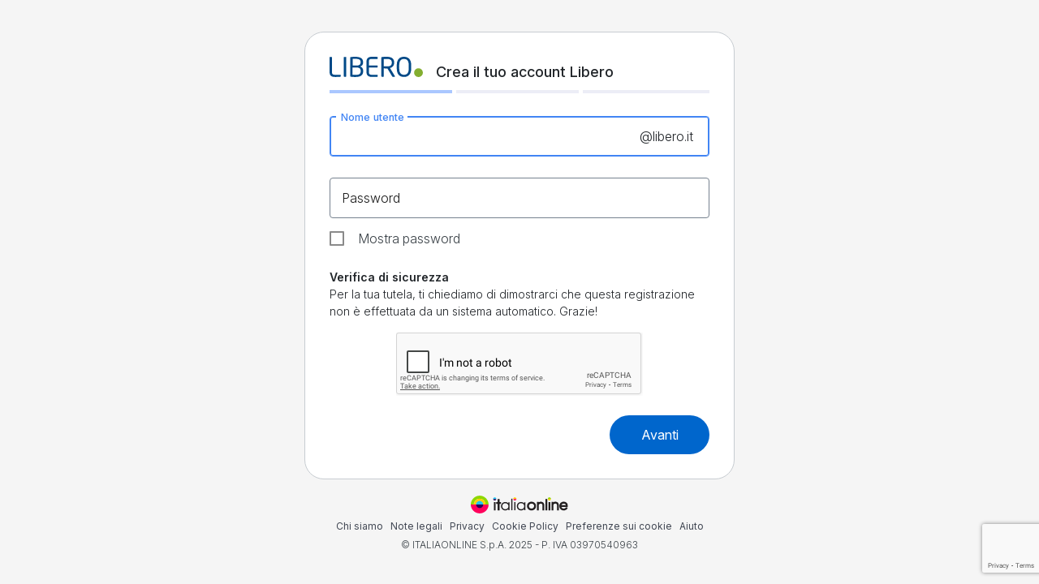

--- FILE ---
content_type: text/html; charset=UTF-8
request_url: https://registrazione.libero.it/?service_id=webmail&redirect_uri=http%3A%2F%2Fwebmail.libero.it%2Fcp%2Fdefault.jsp%3FrndPrx%3D1664475661&ref=lg
body_size: 61568
content:

<!DOCTYPE html>
<html lang="it">

<head>

<meta charset="UTF-8">
<meta name="viewport" content="width=device-width, initial-scale=1.0">
<meta http-equiv="X-UA-Compatible" content="ie=edge">
<meta http-equiv="Cache-Control" content="no-store">
<meta http-equiv="expires" content=0>
<meta http-equiv="pragma" content="no-cache">
<title>Registra Libero Mail</title>
<!--link rel="shortcut icon" href="/images/libero_favicon.ico"-->
<link rel="icon" href="/images/libero_favicon.ico" type="image/x-icon">

<meta name="description" content="Registra la tua nuova mail con Libero. Entra e registra subito la tua mail e potrai accedere da qualsiasi dispositivo a tutti i servizi di Libero.">
<meta name="keywords" content="registrazione, portale Libero, posta elettronica, community, chat, blog, forum, cupido, dating, pagine personali">

<script src="https://ajax.googleapis.com/ajax/libs/jquery/3.6.0/jquery.min.js"></script>
     <!-- iubenda -->
     <script type="text/javascript" src="https://i5.plug.it/cmp//iub_conf_libero-vas.js"></script>
     <script type="text/javascript" src="//cdn.iubenda.com/cs/tcf/stub-v2.js"></script>
     <script type="text/javascript" src="//cdn.iubenda.com/cs/iubenda_cs.js" charset="UTF-8" async></script>
     <!-- /iubenda -->
     <!-- IOL/Iubenda -->
     <script src='https://i5.plug.it/cmp/qciol.min.js' async="true"></script>
     <!-- /IOL/Iubenda -->
     
<link rel="stylesheet" href="https://use.fontawesome.com/releases/v5.11.2/css/all.css">
<link rel="preconnect" href="https://fonts.googleapis.com">
<link rel="preconnect" href="https://fonts.gstatic.com" crossorigin>
<link href="https://fonts.googleapis.com/css2?family=Inter:ital,opsz,wght@0,14..32,100..900;1,14..32,100..900&display=swap" rel="stylesheet">
<link rel="stylesheet" href="https://i1.plug.it/mail/registrazione/2024/libero/css/bootstrap.min.css">
<link rel="stylesheet" href="https://i1.plug.it/mail/registrazione/2024/libero/css/mdb.lite.min.css">
<link rel="stylesheet" href="https://i1.plug.it/mail/registrazione/2024/libero/css/custom.min.css">
<script type="text/javascript" src="https://i2.plug.it/mail/registrazione/2024/libero/js/bootstrap.min.js"></script>
<script type="text/javascript" src="https://i2.plug.it/mail/registrazione/2024/libero/js/mdb.lite.min.js"></script>
<script>
$(document).ready(function () {
    $('.mdb-select').materialSelect();
    $('.select-wrapper.md-form.md-outline input.select-dropdown').bind('focus blur', function () {
        $(this).closest('.select-outline').find('label').toggleClass('active');
        $(this).closest('.select-outline').find('.caret').toggleClass('active');
    });
});
</script>

<script language="JavaScript" type="text/javascript" src="/js/util_v2.js"></script>

<script>

function ControlloEmailCustom_js (field, field_er)
{
  field_er[0] = '';
  
  if ( empty (field) )
  {
     /*
     field_er[0] = 'Campo obbligatorio';
     return false;
     */
     return true;
  }
  if (  !field.match (/^[a-z0-9_\-\.]+@[a-z0-9]+[a-z0-9_\-\.]*\.[a-z]{2,}$/i ) || field.length > 200 )
  {
     field_er[0] = 'Indirizzo non valido.';
     return false;
  }
  return true;
}

function ControlloNome_js (field, field_er)
{
   field_er[0] = '';
   
   if ( empty( field ) )
   {
       /*
       field_er[0] = 'Campo obbligatorio';
       return false;
       */
       return true;
   }
   
   if ( field.length < 3 )
   {
       field_er[0] = 'Il Nome deve contenere almeno 3 caratteri.';
       return false;
   }
   if (field.length > 40 )
   {
       field_er[0] = 'Il Nome non pu&ograve; contenere pi&ugrave; di 40 caratteri.';
       return false;
   }
   field = field.replace(new RegExp(/[\s\']/g),'');
   field = field.replace(new RegExp(/[\340\350\351\354\362\371]/g),''); // a, e, i, o ,u accentati

   // if ( field.match(/\W/) || field.match(/([0-9])/) )
   if ( field.match(/[^a-zA-Z\-]/) )  // A differenza della riga sopra commentata questa esclude l'underscore
   {
      // field_er[0] = 'Presenza di uno o pi&ugrave; caratteri non validi.';
      field_er[0] = 'Presenza di caratteri non validi. <br>Puoi usare lettere maiuscole e minuscole, spazio, trattino e apostrofo.'; 
      return false;
   }

   return true;
}


function ControlloCognome_js (field, field_er)
{
   field_er[0] = '';
   
   if ( empty( field ) )
   {
       /*
       field_er[0] = 'Campo obbligatorio';
       return false;
       */
       return true;
   }
  
   if ( field.length < 2 )
   {
       field_er[0] = 'Il Cognome deve contenere almeno 2 caratteri.';
       return false;
   }
   if (field.length > 40 )
   {
      field_er[0] = "Il Cognome non puo' contenere piu' di 40 caratteri.";
      return false;
   }
   field = field.replace(new RegExp(/[\s\']/g),'');
   field = field.replace(new RegExp(/[\340\350\351\354\362\371]/g),''); // a, e, i, o ,u accentati
   // field = field.replace(new RegExp(/[\s|à|è|é|ì|ò|ù]/g),'');

   // if ( field.match(/\W/) || field.match(/([0-9])/) )
   if ( field.match(/[^a-zA-Z\-]/) ) // A differenza della riga sopra commentata questa esclude l'underscore
   {
      // field_er[0] = 'Presenza di uno o pi&ugrave; caratteri non validi.';
      field_er[0] = 'Presenza di caratteri non validi. <br>Puoi usare lettere maiuscole e minuscole, spazio, trattino e apostrofo.'; 
      return false;
   }

   return true;
}


function ControlloNickname_js (field, field_er)
{
   field_er[0] = '';

   var  nickname_min_len = 1;
   var nickname_max_len = 20;

   if ( empty(field) )
   {
     /*
       field_er[0] = 'Campo obbligatorio';
       return false;
     */
     return true;
  
   }
   if (field.length > nickname_max_len )
   { 
       field_er[0] = 'Il nick non pu&ograve; contenere pi&ugrave; di ' + nickname_max_len + ' caratteri.'; 
       return false;
   }

   if (field.length < nickname_min_len )
   { 
       field_er[0] = 'Il nick deve contenere almeno ' + nickname_min_len + ' caratteri.'; 
       return false;
   }


   if (field.substring( 0, 1) == '.' ) 
   {
       field_er[0]= "Il primo carattere deve essere una lettera.";
       return false;
   }   
   if ( field.substring( 0, 1) == '_' ) 
   {
       field_er[0]= "Il primo carattere deve essere una lettera.";
       return false;
   }   
   if ( field.substring( field.length-1, field.length) == '.' ) 
   {
       field_er[0]= "L'ultimo carattere deve essere una lettera o un numero.";
       return false;
   }   
   if ( field.substring( field.length-1, field.length) == '_' ) 
   {
       field_er[0]= "L'ultimo carattere deve essere una lettera o un numero.";
       return false;
   }   
   if ( field.match(/\._/) || field.match(/_\./) || field.match(/\.\./) || field.match(/__/) )
   {
       field_er[0]= "La presenza consecutiva dei caratteri [.] e [_] non &egrave; consentita."; 
       return false;
   }
   if ( field.match(/^[0-9]/) )
   {
       field_er[0]= "Il primo carattere deve essere una lettera.";
       return false;
   }

   field = field.replace(/\./, "");

   if ( field.match(/\W/) )
   {
       field_er[0]= "Presenza di uno o pi&ugrave; caratteri non validi.";
       return false;
   }

   return true;
}


function ControlloPassword_js ( password, password_er )
{
   password_er[0] = '';
   
   if ( empty( password ) )
   {
     /*
      password_er[0] = 'Campo obbligatorio';
      return false;
     */
     return true;
   }
   if ( password.length < 8 )
   {
      password_er[0] = "La Password deve contenere almeno 8 caratteri.";
      password_er[1] = 'too_short'; 
      return false;
   }
   if ( password.length > 20 )
   {
      password_er[0] = "La Password non pu&ograve; contenere pi&ugrave; di 20 caratteri."; 
      password_er[1] = 'too_long'; 
      return false;
   }

   var int = 0;
   var precChar= password.charAt(int);
   var currChar='';
   for (int=1; int < password.length; int++)
   {
      currChar = password.charAt(int);
      if ( precChar!=currChar )
         break;
   }

   if( int == password.length)
   {
      password_er[0] = 'Password non consentita per motivi di sicurezza.'; 

      password_er[1] = 'same_repeated_char'; 

      /*
      if ( typeof DRUID_TRACKING_FLAG_JS !== 'undefined' && DRUID_TRACKING_FLAG_JS && typeof druid_track === "function" )
          druid_track ( 'pgnf', 'avanti ko password | SAME_REPEATED_CHAR', 'password' );
      */

      return false;
   }
   
   if ( password.substring( 0, 1) == '.' )
   {
      password_er[0] = "La Password non pu&ograve; iniziare con il carattere '.'";

      password_er[1] = 'starts_with_dot'; 

      return false;
   }   
  
   var password_tmp = password.replace( /[\.]+/g, '');   
   password_tmp = password_tmp.replace( /[\-]+/g, ''); 
   password_tmp = password_tmp.replace( /[@]+/g, '');   
   password_tmp = password_tmp.replace( /[+]+/g, '');   
   password_tmp = password_tmp.replace( /[$]+/g, '');   
   password_tmp = password_tmp.replace( /[!]+/g, '');   

   if ( password_tmp.match(/\W/) )
   {
      password_er[0] = 'Presenza di uno o pi&ugrave; caratteri non validi.';

      password_er[1] = 'oneormore_invalid_chars'; 

      return false;
   }

   if ( ! password.match( /[.\-@+$!_]/g ) || ! password.match( /[0-9]/g ) || ! password.match( /[A-Z]/g ) )
   {
      password_er[0] = 'La Password deve contenere almeno una lettera maiuscola, un numero e un carattere tra <b>@.+$-_!</b>'; 

      password_er[1] = 'missing_special_chars'; 

      return false;
   }   


   /* CHECK IF PWD VIOLATED */

   var check_violated_pwd_error = false;

   $.ajax(
   {
      url: '/comscripts/check_violated_pwd.php',
      type: 'POST',
      timeout: 2000,
      data: {password: password},
      dataType: 'json',
      async: false,
      success: function( response )
               {
                  // console.log (JSON.stringify(response));
                  if ( response.esito == true  )
                  {
                      check_violated_pwd_error = true; 
                  }
               },
      error: function (jQXHR, textStatus, errorThrown)
             {
                console.log("An error occurred whilst trying to contact the server: " + jQXHR.status + " " + textStatus + " " + errorThrown);
             }
   });

   if ( check_violated_pwd_error )
   {
      password_er[0] = 'Crea una password più sicura: quella che hai inserito è troppo facile'; 

      password_er[1] = 'violated equal'; 

      return false;
   }

   password_lower = password.toLowerCase();

   var mystring_tmp = '';

   /* CHECK IF PWD CONTAINS FORBIDDEN */

   if ( typeof forbidden_passwords != 'undefined' && Array.isArray(forbidden_passwords) )
   {
      // console.log ('password: ' + password);
      // console.log ('forbidden: ' + JSON.stringify(forbidden_passwords));

      for ( var i=0; i < forbidden_passwords.length ; i++ )
      {
         mystring_tmp = forbidden_passwords[i].toLowerCase();

         // mystring_regex_tmp = new RegExp ('^' + mystring_tmp);

         // console.log ('mystring_tmp: ' + mystring_tmp);
         if ( password_lower.includes(mystring_tmp) && ( password.length - mystring_tmp.length < STOP_PWD_MIN_DIFFERENT_CHARS ) )
         {
            // console.log ( forbidden_passwords[i] );
            password_er[0] = 'Crea una password più sicura: quella che ha inserito è troppo facile'; 

            password_er[1] = 'forbidden include_or_equal'; 

            return false;
         }
      }
   }

   /* CHECK IF PWD IS SUBSTRING OF (with match from beginning) OR CONTAINS PERSONAL DATA */

   var ar = concatArrrayNotPwd();

   if ( Array.isArray(ar) )
   {   
      var pwd_regex_tmp = new RegExp ('^' + password_lower);

      // var myind=1;

      for (var myind=0; myind < ar.length; myind++)
      {
        // console.log ( 'ar myind: ' + ar[myind] );
        // console.log ( 'password_lower: ' + password_lower );

        mystring_tmp = ar[myind].toLowerCase();

        // if ( mystring_tmp == password_lower )

        if ( mystring_tmp.match(pwd_regex_tmp) )
        {
           // password_er[0] = 'Password non consentita per motivi di sicurezza, modifica o inserisci altri caratteri'; 
           password_er[0] = 'Password troppo simile ai tuoi dati personali, modifica o inserisci altri caratteri'; 

           password_er[1] = 'personaldata subsstring_or_equal'; 

           return false;
        }

        /* Dopo le analisi dei log va aggiunto l'include anche sui dati personali
        */
        if ( password_lower.includes(mystring_tmp) && ( password.length - mystring_tmp.length < STOP_PWD_MIN_DIFFERENT_CHARS ) )
        {
           // console.log ( forbidden_passwords[i] );
           password_er[0] = 'Password non consentita per motivi di sicurezza, modifica o inserisci altri caratteri'; 

           password_er[1] = 'personaldata include'; 

           return false;

        }

      }
   }

   return true;
}


function ControlloConfermaPassword_js (field, field2, field_er)
{
   field_er[0] = '';
   
   if ( empty( field ) )
   {
     /*
      field_er[0] = 'Campo obbligatorio';
      return false;
     */
     return true;
   }
   
   if ( field != field2 )
   {
      field_er[0] = 'Le due password non coincidono.';

      return false;
   }

   return true;
}

/*
function ControlloCodicefiscale_js (field, field_er)
{
   field_er[0] = '';
   
   if ( empty( field ) )
   {
       /*
       field_er[0] = 'Campo obbligatorio';
       return false;
       * /
       return true;
   }
   
   if ( field.length != 16 )
   {
       field_er[0] = 'Il Codice fiscale deve contenere 16 caratteri.';
       return false;
   }

   if ( ! field.match(/^([a-zA-Z]){2}[0-9]{5}|([a-zA-Z]){6}([a-zA-Z0-9]){10}$/) )
   {
      field_er[0] = 'Valore non corretto.'; 
      return false;
   }

   return true;
}
*/

function ControlloCellulare_js (field, field_er)
{
   field_er[0] = '';
   
   if ( empty( field ) )
   {
       /*
       field_er[0] = 'Campo obbligatorio';
       return false;
       */
       return true;
   }
   
   if ( field.length < 8 )
   {
       field_er[0] = 'Il numero di cellulare deve contenere almeno 8 cifre.';
       return false;
   }

   if ( field.length > 20 )
   {
       field_er[0] = 'Il numero di cellulare non può contenere più di 20 cifre.';
       return false;
   }

   field = field.replace(new RegExp(/^\+/),'');

   if ( ! field.match(/^3\d+$/) )
   {
      field_er[0] = 'Valore non corretto.'; 
      return false;
   }

   return true;
}

/*
function ControlloCodicefiscalePlus_js (field, field_er)
{
   field_er[0] = '';
   
   if ( empty( field ) )
   {
       /*
       field_er[0] = 'Campo obbligatorio';
       return false;
       * /
       return true;
   }
   
   if ( !ControllaCF(field) ) {
       field_er[0] = 'Codice Fiscale non correttamente formattato.';
       return false;
   }
   
   if ( getFirstStringFC($('#parentalfirstname').val(), $('#parentallastname').val()) != field.toUpperCase().substring(0, 6) ) {
       field_er[0] = 'Codice Fiscale non coerente coi dati inseriti.';
       return false;
   }
   
   return true;
}

function ControllaCF(cf)
{
  cf = cf.toUpperCase();
  if( cf == '' )  return false;
  if( ! /^[0-9A-Z]{16}$/.test(cf) )
    return false;
  var map = [1, 0, 5, 7, 9, 13, 15, 17, 19, 21, 1, 0, 5, 7, 9, 13, 15, 17,
    19, 21, 2, 4, 18, 20, 11, 3, 6, 8, 12, 14, 16, 10, 22, 25, 24, 23];
  var s = 0;
  for(var i = 0; i < 15; i++){
    var c = cf.charCodeAt(i);
    if( c < 65 )
      c = c - 48;
    else
      c = c - 55;
    if( i % 2 == 0 )
      s += map[c];
    else
      s += c < 10? c : c - 10;
  }
  var atteso = String.fromCharCode(65 + s % 26);
  if( atteso != cf.charAt(15) )
    return false;
  return true;
}

function getFirstStringFC(name, surname)
{
  // processa il cognome
  //----------------------------------------------------------------
  var name_upper=name.toUpperCase();
  var surname_upper=surname.toUpperCase();
  var str_name='';
  var str_surname='';
  for (i = 0; i < surname_upper.length; i++) {
    switch (surname_upper.charAt(i)) {
      case 'A':
      case 'E':
      case 'I':
      case 'O':
      case 'U': break;            
      default : 
      if((surname_upper.charAt(i)<='Z')&& (surname_upper.charAt(i)>'A'))
        str_surname= str_surname + surname_upper.charAt(i);
    }
  }
  if (str_surname.length < 3) {
    for (i = 0; i < surname_upper.length; i++) {
      switch (surname_upper.charAt(i)) {
        case 'A':
        case 'E':
        case 'I':
        case 'O':
        case 'U': str_surname = str_surname + surname_upper.charAt(i);
      }
    }
    if (str_surname.length < 3) {
      for (i = str_surname.length; i <= 3; i++) {
        str_surname = str_surname + 'X';
      }
    }
  }

  str_surname = str_surname.substring(0,3);

  // processa il nome
  //----------------------------------------------------------------
  for (i = 0; i < name_upper.length; i++) {
    switch (name_upper.charAt(i)) {
      case 'A':
      case 'E':
      case 'I':
      case 'O':
      case 'U': break;
      default:
      if((name_upper.charAt(i)<='Z')&& (name_upper.charAt(i)>'A'))
        str_name = str_name + name_upper.charAt(i);
    }
  }
  if (str_name.length > 3) {
    str_name = str_name.substring(0,1) + str_name.substring(2,4);
  } else {
    if (str_name.length < 3) {
      for (i = 0; i < name_upper.length; i++) {
        switch (name_upper.charAt(i)) {
          case 'A':
          case 'E':
          case 'I':
          case 'O':
          case 'U': str_name = str_name + name_upper.charAt(i);
        }
      }
      if (str_name.length < 3) {
        for (i = str_name.length; i <= 3; i++) {
          str_name = str_name + 'X';
        }
      }
    }
    str_name = str_name.substring(0,3);
  }
  return str_surname+str_name;
}
*/

function ControlloFrasesegreta_js (field, field_er)
{
  field_er[0] = '';

  if ( empty ( field ) )
  {
     field_er[0] = 'Campo obbligatorio';
     return false;
  }
  if ( field.length < 3 && field.length > 0)
  {
     field_er[0] = 'Il Campo non pu&ograve; contenere meno di 3 caratteri.';
     return false;
  }
  // field = field.replace(new RegExp(/[_\.|,|'|\/|\s|\-|?|\(|\)|à|è|é|ì|ò|ù]/g),'');

  field = field.replace(new RegExp(/[_\.|,|'|\/|\s|\-|?|\(|\)|\xE0|\xE8|\xE9|\xEC|\xF2|\xF9|\xC0|\xC1|\xC7|\xC9|\xCC|\xCD|\xD2|\xD3|\xD9|\xDA]/g),'');

  if (  field.match(/\W/) || field.match(/\_/) )
  {
     field_er[0] = 'Presenza di uno o pi&ugrave; caratteri non validi';
     return false;
  }

  return true;
}

function ControlloPartitaIva_premium_js(pi, field_er)
{
   field_er[0] = '';
   if (pi == '' || pi == '00000000000' || pi == 00000000000)
   {
      field_er[0] = 'Formato non valido';
      return false;
   }

   if (!/^[0-9]{11}$/.test(pi))
   {
      field_er[0] = 'Formato non valido';
      return false;
   }

   var s = 0;
   for (i = 0; i <= 9; i += 2)
       s += pi.charCodeAt(i) - '0'.charCodeAt(0);

   for (var i = 1; i <= 9; i += 2)
   {
       var c = 2 * (pi.charCodeAt(i) - '0'.charCodeAt(0));
       if (c > 9)
          c = c - 9;
       s += c;
   }

   var atteso = (10 - s % 10) % 10;

   if (atteso != pi.charCodeAt(10) - '0'.charCodeAt(0))
   {
      field_er[0] = 'Formato non valido';
      return false;
   }

   return true;
}


function isDate(txtDate, checkempty)
{
  var currVal = txtDate;

  if ( currVal == '' || currVal == '//' )
  {
     if ( checkempty )
        return 0;
     else
        return 1;
  }

  // var rxDatePattern = /^(\d{1,2})(\/|-)(\d{1,2})(\/|-)(\d{4})$/;
  var rxDatePattern = /^(\d{2})(\/)(\d{2})(\/)(\d{4})$/;
  var dtArray = currVal.match(rxDatePattern);

  if (dtArray == null)
     return -1;

  dtMonth = dtArray[3];
  dtDay = dtArray[1];
  dtYear = dtArray[5];

  if (dtDay < 1 || dtDay > 31)
     return -2;
  else if (dtMonth < 1 || dtMonth > 12)
     return -3;
  else if ((dtMonth == 4 || dtMonth == 6 || dtMonth == 9 || dtMonth == 11) && dtDay == 31)
  {
     return -4;
  }
  else if (dtMonth == 2)
  {
     var isleap = (dtYear % 4 == 0 && (dtYear % 100 != 0 || dtYear % 400 == 0));
     if (dtDay > 29 || (dtDay == 29 && !isleap))
        return -5;
  }
  else if ( dtYear <= 1900 )
     return -6;

  var nowdate = '11-14-2025';

  var today = new Date(nowdate);

  /*
   console.log ('nowdate: ' + nowdate);
   console.log ('today: ' + today);
  */

  var myDate = new Date( dtMonth + '-' + dtDay + '-' + dtYear );

  // console.log  ('myDate: ' + myDate);

  if ( myDate > today )
  {
     return -7
  }

  return 1;
}


function calculate_age(birth_month,birth_day,birth_year)
{
   /*
   today_date = new Date();
   today_year = today_date.getFullYear();
   today_month = today_date.getMonth();
   today_day = today_date.getDate();
   */

   var nowdate = '11-14-2025';
   // console.log ( 'nowdate: ' + nowdate);

   var res = nowdate.split("-");
   today_month = parseInt (res[0], 10);
   today_day = parseInt (res[1], 10);
   today_year = res[2];

   age = today_year - birth_year;

   // if ( today_month < (birth_month - 1))
   if ( today_month < birth_month)
   {
      age--;
   }

   // if (((birth_month - 1) == today_month) && (today_day < birth_day))
   if ( (birth_month == today_month) && (today_day < birth_day) )
   {
      age--;
   }

   return age;
}




function entsub(mybutton) {
    if (window.event && window.event.keyCode == 13) {
        // myform.submit();
        mybutton.click();
    } else {
        return true;
    }
}
</script>

        <!-- Google Tag Manager -->
        <script>(function(w,d,s,l,i){w[l]=w[l]||[];w[l].push({'gtm.start':
        new Date().getTime(),event:'gtm.js'});var f=d.getElementsByTagName(s)[0],
        j=d.createElement(s),dl=l!='dataLayer'?'&l='+l:'';j.async=true;j.src=
        'https://www.googletagmanager.com/gtm.js?id='+i+dl;f.parentNode.insertBefore(j,f);
        })(window,document,'script','dataLayer','GTM-5ZDT3CR');</script>
        <!-- End Google Tag Manager -->

<script src= "https://plug.libero.it/iplug/js/lib/iol/evnt/iol_evnt_v3.min.js">

</script>

<script>

window.IOL = window.IOL || {};
   window.IOL.EVNT.evMngr = window.IOL.EVNT.evMngr || new window.IOL.EVNT.evMngrCls();

/*
event_type può valere: "pgmp", "pgmp_bxmp", "bxmp", "ck", "pgmp_pgnf", "pgmp_bxmp_pgnf", "pgnf"
pag_cat1: valorizzato con il nome della pagina corrente
pag_cat2: evento sulla pagina che scatena il tracciamento
*/

  const DRUID_TRACKING_FLAG_JS = 1;

function druid_track ( event_type, event_page, fields )
{
   // console.log('pag_id' + "registrazione_mail"  );
   // console.log('event_page'+event_page  );
   // console.log('fields'+fields  );
   IOL.EVNT.evMngr.sendEvents( IOL.EVNT.evMngr.getEventUrls
                              (event_type,
                                {
                                  "domain" : "registrazione.libero.it",
                                  "pag_id" : "registrazione_mail",
                                  "pag_cat1" : "join1",
                                  "pag_cat2" : event_page,
                                  "attrs" : fields,
								  
                               }
                             ), function() { /* console.log('evento ' + event_type + ' inviato | pag_cat1: ' + 'join1' ); */ } );
}


function druid_track_v1 ( druid_eventmngr_pageid, event_type, page_cat1, pag_cat2, fields )
{
   // console.log('pag_id' + "registrazione_mail"  );
   // console.log('event_page'+event_page  );
   // console.log('fields'+fields  );
   IOL.EVNT.evMngr.sendEvents( IOL.EVNT.evMngr.getEventUrls
                              (event_type,
                                {
                                  "domain" : "registrazione.libero.it",
                                  "pag_id" : druid_eventmngr_pageid,
                                  // "pag_cat1" : "join1",
                                  "pag_cat1" : page_cat1,
                                  "pag_cat2" : pag_cat2,
                                  "attrs" : fields,
								  
                               }
                             ), function() { /* console.log('evento ' + event_type + ' inviato | pag_cat1: ' + 'join1 | fields ' + JSON.stringify(fields) ); */ } );
}


function druid_track_click ( event )
{
   event.preventDefault();
   console.log('callClickServer (click): DOMAIN='+event.data.domain+' - ID='+event.data.box_ctr_id+' - CAT2='+event.data.cat2+' - TYPE='+event.data.type);
   return IOL.EVNT.evMngr.getAClickH(this,{'domain':event.data.domain, 'pag_id':event.data.page, 'box_ctr_id':event.data.box_ctr_id, 'page':event.data.page, 'area':event.data.area, 'box':event.data.box, 'cat1':event.data.cat1, 'cat2':event.data.cat2, 'link_type':event.data.type})(event);
   
}

function druid_track_boximpression ( data )
{
   
   console.log('callClickServer (click): DOMAIN='+data.domain+' - ID='+data.boxes_ctr_id+' - CAT2='+data.cat2 ,' - boxesid=',data.boxes_id);
   IOL.EVNT.evMngr.sendEvents( IOL.EVNT.evMngr.getEventUrls
                              ('bxmp',
                                {
                                   "domain":data.domain,
								   "pag_id":"registrazione_mail",
                                   "boxes_ctr_id":data.boxes_ctr_id,
					               "boxes_id":data.boxes_id
		                       }
                             ), function() { /*console.log('evento ' + event_type + ' inviato | pag_cat1: ' + cat1 );*/ } );
}
</script>


<script language="JavaScript" type="text/javascript" src="/js/cntrlPwd.js"></script>

<script>
<!--
if (self != top)
{
   if (window.location.href.replace)
      top.location.replace(self.location.href);
   else
      top.location.href=self.document.href;
}

-->
</script>

<script src='https://www.google.com/recaptcha/api.js?render=6Ld6OtQZAAAAAEoUAMxGZfzboeicLPJ3GSrAJgsQ'></script>
      <script>
         if ( typeof DRUID_TRACKING_FLAG_JS !== 'undefined' && DRUID_TRACKING_FLAG_JS )
            druid_track ( 'pgmp_pgnf', 'page_show', 'user data');
      </script>
   
</head>

<body onclick="$('#generic_error').html('');">
<!-- Google Tag Manager (noscript) -->
<noscript><iframe src="https://www.googletagmanager.com/ns.html?id=GTM-5ZDT3CR"
height="0" width="0" style="display:none;visibility:hidden"></iframe></noscript>
<!-- End Google Tag Manager (noscript) -->

<div id="wrapper-iol">

               <div class="main">
                     <div class="registration">
         <header >

                                    <div class="logo"></div>
                 

                  
                           <h1 class="">Crea il tuo account Libero</h1> </header>
                    <div class="row progress-step">
                        <div class="col-4 first">
                            <div class="step active"></div>
                        </div>
                        <div class="col-4 second">
                            <div class="step"></div>
                        </div>
                        <div class="col-4 third">
                            <div class="step"></div>
                        </div>
                      </div>
                             
        
         
              <div id="generic_error" style="display:none">
                <div class="alert alert-danger" role="alert">
                    <!-- <h4 class="alert-heading">Errore!</h4> -->
                    <p></p>
                </div>
              </div>

         
                <section class="content">
                  <form id="userdata" name="userdata" method="post" action="check1.php" onsubmit="$('#button_submit').prop('disabled','true'); $('#button_submit').css('cursor','wait'); $('body').css('cursor','wait'); return true">
         <input type="hidden" id="join1_recaptchav3_token" name="join1_recaptchav3_token">
                            <div id="username_row" class="row">
                      <div class="col">
                      <div class="md-form md-outline " id="username_mdform">
                         <!--div id="username_mdform" class="md-form md-outline "-->
                            <input id="username" name="username" type="text" maxlength="20" value="" class="form-control " autocomplete="off" >
                            <label for="username">Nome utente</label>
                            <span class="domain">@<span id="userdomain_txt">libero.it</span></span>

                            <input type=hidden id="userdomain" name="userdomain" value="libero.it">

                            <div id="username_error" class="invalid-feedback" style="display:none"></div>
                     </div>


<div id="suggestion" class="suggestion-email" style="display:none">
                       
                              <!--div id="blu_suggestion" class="iol-blu" style="display:">
                               <div id="blu_suggestion_anchor">
                               <a href="#" onclick="set_username( '', '' ); /* add_array('', ar_not_pwd['EMAIL']); */ return false"><strong></strong></a>
                               </div>
                              </div-->

                             <!--div id="brand_suggestion" style="display:"-->

                               <!--ul id="brand_suggestion_list"-->

                               <!--div id="rand_suggestion_list"-->


<!--/div>   End Brand suggestion List -->

<!--/ul-->
                                                              
   
                               <ul id='sugg_mp' style="display:none">
                               
                               
                              
                                 
                               
                              <!--div id="brand_suggestion_mp" style="display:none"-->
                                 



                           
</ul>
</div>
</div>
</div>
                       


<script type="text/javascript">

$('#username').on (
 {
   'keydown keyup': function()
    {
      if ( ! this.value )
      {
         $('#userdomain_txt').html('libero.it');
         $('#userdomain').val('libero.it');
      }

      if (this.value.length > this.maxLength) {
         this.value = this.value.slice(0, this.maxLength);
      }
      /*
      var key = event. keyCode || event. charCode;
      if( key == 8 )
      {
        //backspace pressed.
      } 
      */
    },
   'keydown paste': function()
    {
       $(this).removeClass ('invalid');
       $('#username_mdform').removeClass ('error');
       $('#username_error').hide();
       $('#username_error').html('');
       //blu_suggestion_anchor_obj.innerHTML = '';
       //brand_suggestion_list.innerHTML = '';
       //brand_suggestion_obj.style.display = 'none';
       //blu_suggestion_obj.style.display = 'none';
       suggestion_obj.style.display = 'none';

       if (typeof trace_why != "undefined" && typeof why_K_seen != "undefined" && !(why_K_seen & 1))
       {
          why_K_seen |= 1;
	  trace_why("K1");
       }
    },
    blur: function()
    {
            $(this).val((this.value).toLowerCase());
            if ( this.value )
              action_check_username ($('#username'), $('#userdomain').val());
    },
    focus: function()
    {
       // $('#suggestion').hide();
    },
 });

var username_obj = d.getElementById('username');
var username_error_obj = d.getElementById('username_error');
var username_sugg_obj = d.getElementById('username_sugg');
var suggestion_obj = d.getElementById('suggestion');
//var blu_suggestion_obj = d.getElementById('blu_suggestion');
//var blu_suggestion_anchor_obj = d.getElementById('blu_suggestion_anchor');
//var brand_suggestion_obj = d.getElementById('brand_suggestion');
//var brand_suggestion_list_obj = d.getElementById('brand_suggestion_list');
var brand_suggestion_mp_list_obj = d.getElementById('brand_suggestion_mp');
var brand_suggestion_mp_obj = d.getElementById('sugg_mp');


// function check_username ( result, responseText )
function check_username ( responseText, status, xhr )
{
   /*
   $('#username').addClass('input');
   $('#username').removeClass('input_error');
   $('#username_error').hide();
   */

   /*
   if ( ajaxcall_username != 1 )
      return false;
   ajaxcall_username = 0;
   */

   /*
    Il risulato OK puo' venire quando lo script ha terminato regolarmente ed ha messo
    il risultato in responseText oppure nel caso sia stato superato il tempo max di
    esecuzione dello script (max_execution_time) ed in questo caso responseText
    contiene la stringa "Fatal error: Max execution time of x seconds exceeded in...."
   */
   /*
    responseText.substring(0,3) puo' essere diverso da "var" anche nel caso 
    che lo script abbia superato il max_execution_time
   */ 
   responseText = responseText.trim();

   if ( responseText.substring(0,3) != 'var' )
   {
      return false;
   }

   // console.log ('responseText:' + responseText);

   responseText = responseText.replace(new RegExp('\n', 'gi'),'');
   eval ( responseText );

   if ( ! empty ( result_arr ) )
   {
      if ( ! empty ( result_arr.checked_username ) )
         $('#username').val(result_arr.checked_username);
   
      if ( result_arr.r == 'show_captcha' )
      {
         $('#captcha_box').show();
         grecaptcha.reset();
         // console.log ('show_captcha');
      }
      else if ( result_arr.r == 'ok' )
      {
         add_array($('#username').val(), ar_not_pwd['USERNAME']);
         add_array($('#username').val() + '@' + $('#userdomain').val(), ar_not_pwd['EMAIL']);
         // console.log('array concat: ' + JSON.stringify(ar_not_pwd));
      }
      else
      {
         // username_error_flag = true;
         $('#username').addClass('invalid');
         $('#username_mdform').addClass ('error');
         $('#username_error').html(result_arr.m);
         $('#username_error').show();

         if ( result_arr.r == 'exist' )
         {
           /*
            TEST: if ( username_obj.value=='lucetta' ) result_arr.sugg = null;
           */

           var track_suggestions = [];
           
            if ( ! empty ( result_arr.sugg ) )
            {
              $('#suggestion').empty();
              $('#suggestion').show();
               var userdomain_tmp_js = '';

               if ( ! empty ( result_arr.vanity_sugg ) )
                {

                  var vanity_email = result_arr.vanity_sugg[0];

                  var vanity_username_domain = vanity_email.split('@', 2);

                  var vanity_userdomain = vanity_username_domain[1];

                  var dom_items = vanity_userdomain.split('.', 2);

                  var curr_color = dom_items[0];

                  if ( curr_color == 'blu' )
                  {
                     $('#suggestion').append('<div  class="form-check" onclick="set_username(\'' + vanity_username_domain[0] + '\', \'blu.it\'); return false;"><input class="form-check-input" type="radio" name="flexRadioDefault" id="flexRadioDefault1"><label class="form-check-label" for="flexRadioDefault1">' + vanity_email + '</label> </div>');
                     $('#suggestion').append('<hr>');  
                     track_suggestions.push (vanity_userdomain);
                  }
                }
               
               userdomain_tmp_js = 'libero.it';

	            for (i = 0; i < result_arr.sugg.length; i++)
               {
                 if ( i == 3 )
                    break;
                 $('#suggestion').append('<div  class="form-check" onclick="set_username(\'' + result_arr.sugg[i] + '\', \'' + userdomain_tmp_js + '\');return false;"><input class="form-check-input" type="radio" name="flexRadioDefault" id="flexRadioDefault1"><label class="form-check-label" for="flexRadioDefault1">' + result_arr.sugg[i] + '@' + userdomain_tmp_js + '</label> </div>');
                 $('#suggestion').append('<hr>');                  
	            }
               
               if ( ! empty ( result_arr.sugg_mp )  ){
                  $('#suggestion').append('<ul id="sugg_mp"><li>Preferisci una mail con dominio personalizzato?</li></ul>');
               }
              
               if ( ! empty ( result_arr.sugg_mp ) ){
                  
                     for (i = 0; i < result_arr.sugg_mp.length; i++)
                     {
                        $('#sugg_mp').append('<li><a target = "_blank" href="#" onclick="set_username_mp(\'' + result_arr.sugg_mp[i] + '\'); return false;">' + result_arr.sugg_mp[i] + '</a></li>');
                     }
                     track_suggestions.push ('mailpersonal');
               } 
               track_suggestions.push (userdomain_tmp_js);
	         }

            window.scroll (0, 130); 

            if ( typeof DRUID_TRACKING_FLAG_JS !== 'undefined' && DRUID_TRACKING_FLAG_JS )
               druid_track ( 'pgnf', 'visualizzazione suggestion', track_suggestions );
         }
         if ( typeof DRUID_TRACKING_FLAG_JS !== 'undefined' && DRUID_TRACKING_FLAG_JS )
            druid_track ( 'pgnf', 'blur ko - username', 'username' );
      }
   }
}

/*
var ajaxcall_username = 0;
*/

function action_check_username (myusername, userdomain)
{
   //blu_suggestion_anchor_obj.innerHTML = '';
   //brand_suggestion_list.innerHTML = '';
   //brand_suggestion_obj.style.display = 'none';
   //blu_suggestion_obj.style.display = 'none';
   //suggestion_obj.style.display = 'none';
   //brand_suggestion_mp_obj.style.display = 'none';
   
   var username = $(myusername).val().trim();

   if ( ! username )
   {
      $(myusername).addClass('invalid');
      $('#username_mdform').addClass('error');
      $('#username_error').html('Campo obbligatorio');
      $('#username_error').show();

      if ( typeof DRUID_TRACKING_FLAG_JS !== 'undefined' && DRUID_TRACKING_FLAG_JS )
         druid_track ( 'pgnf', 'blur ko - username', 'username' );

      return false;
   }

   /*
   alert ( 'USERNAME_MIN_LEN: 6' );
   alert ( 'USERNAME_LEN: 20' );
   */
   if ( username.length < 6 )
   {
      $(myusername).addClass('invalid');
      $('#username_mdform').addClass('error');
      $('#username_error').html('Il nome utente deve contenere almeno 6 caratteri');
      $('#username_error').show();

      if ( typeof DRUID_TRACKING_FLAG_JS !== 'undefined' && DRUID_TRACKING_FLAG_JS )
         druid_track ( 'pgnf', 'blur ko - username', 'username' );

      return false;
   }

   if ( username.length > 20 )
   {
      $(myusername).addClass('invalid');
      $('#username_mdform').addClass('error');
      $('#username_error').html('Il nome utente non pu&ograve; contenere pi&ugrave; di 20 caratteri');
      $('#username_error').show();

      if ( typeof DRUID_TRACKING_FLAG_JS !== 'undefined' && DRUID_TRACKING_FLAG_JS )
         druid_track ( 'pgnf', 'blur ko - username', 'username' );

      return false;
   }

   var g_recaptcha_response_tmp = $('#g-recaptcha-response').val();

   grecaptcha.execute('6Ld6OtQZAAAAAEoUAMxGZfzboeicLPJ3GSrAJgsQ', {action: 'join1_check_username'}).then (function(token)
   {
     // console.log ('check_username token: ' + token);
     $.ajax ( 
             {
               type: 'POST',
               timeout: 6000,
               url: 'check_username.php',
               // dataType: 'json',
               // async:false,
               data: 
                   {
                     usr: username,
                     usrdomain: userdomain,
                     /*
                     fname: $('#firstname').val().trim(),
                     lname: $('#lastname').val().trim(),
                     */
                     fname: "",
                     lname: "",
                     g_recaptcha_response: g_recaptcha_response_tmp,
                     check_username_recaptchav3_token: token,
                   },
               success: check_username,
               error: function (jQXHR, textStatus, errorThrown) {
               // alert("An error occurred whilst trying to contact the server: " + jQXHR.status + " " + textStatus + " " + errorThrown);
}
             }
            );

    });

   return true;
}

function set_username(username, userdomain)
{
   $('#username').removeClass('invalid');
   $('#username_mdform').removeClass ('error');
   $('#username').val(username);
   $('#userdomain').val(userdomain);
   $('#userdomain_txt').html(userdomain);
   $('#username_error').hide();

   //blu_suggestion_anchor_obj.innerHTML = '';
   //brand_suggestion_list.innerHTML = '';
   //brand_suggestion_obj.style.display = 'none';
   //blu_suggestion_obj.style.display = 'none';
   suggestion_obj.style.display = 'none';

   // console.log ( 'userdomain: ' + userdomain);
   add_array(username, ar_not_pwd['USERNAME']);
   add_array(username + '@' + userdomain, ar_not_pwd['EMAIL']);

   if ( typeof DRUID_TRACKING_FLAG_JS !== 'undefined' && DRUID_TRACKING_FLAG_JS )
      druid_track ( 'pgnf', 'scelta suggestion', userdomain );
}

function set_username_mp(username)
{  
  
   //$('#username').removeClass('invalid');
   //$('#username_mdform').removeClass ('error');
   //$('#username').val(username);
   //$('#userdomain').val(userdomain);
   //$('#userdomain_txt').html(userdomain);
   //$('#username_error').hide();

   //blu_suggestion_anchor_obj.innerHTML = '';
   //brand_suggestion_list.innerHTML = '';
   //brand_suggestion_obj.style.display = 'none';
   //blu_suggestion_obj.style.display = 'none';
   //suggestion_obj.style.display = 'none';

   if ( typeof DRUID_TRACKING_FLAG_JS !== 'undefined' && DRUID_TRACKING_FLAG_JS )
      druid_track ( 'pgnf', 'scelta suggestion', 'mailpersonal' );
   document.cookie = "LIB_MPERS="+username+";path=/;domain=.libero.it";
   window.open('https://mailpersonal.libero.it?o=suggregfree');
   
}
 // $('#sugg_mp').prependTo($('#suggestion')); 
</script>
                    <div class="row">

                       <div class="col">

                          <div id="password_mdform" class="md-form md-outline ">


                             <input id="password" name="password" type="password" maxlength="20" class="form-control form-control-lg " autocomplete="one-time-code" readonly onfocus="$(this).removeAttr('readonly');">

                             <label for="password">Password</label>

     <div id="suggestion-pwd" class="suggestion-pwd" style="display:none"><span>Deve contenere almeno:</span>
                                <ul>
                                    <li><i id="suggest1" class="fas fa-check uncheck"></i>da 8 a 20 caratteri</li>
                                    <li><i id="suggest2" class="fas fa-check uncheck"></i>una lettera Maiuscola</li>
                                    <li><i id="suggest3" class="fas fa-check uncheck"></i>1 numero</li>
                                    <li><i id="suggest4" class="fas fa-check uncheck"></i>un carattere tra @ . + $ - _ !</li>
                                </ul>
 
<!--
                                <div class="progress md-progress">
                                    <div id="pwStrengthBar" class="progress-bar" role="progressbar" style="width: 0%" aria-valuenow="50" aria-valuemin="0" aria-valuemax="100">
                                    </div>
                                </div>
-->

                                <div id="pwd_voto"></div>
     </div>

<script>
 $('#suggestion-pwd').on (
      {
         mousedown: function()
         {
            // event.stopPropagation();
            event.preventDefault();
         },
      }
 )
</script>
                             <div id="password_error" class="invalid-feedback" style="display:none;">                             </div>

                          </div>   <!-- End password_mdform -->

                       </div>   <!-- End col-12 -->

                    </div>   <!-- End row -->

                    <div  class="row">
                            <div class="col">
                                <div class="form-check" >
                                    <input class="form-check-input" type="checkbox"  id="toggle_password" toggle="#password"/>
                                    <label class="form-check-label" for="toggle_password">Mostra password</label>
                                </div>
                            </div>
                        </div>


<script>

        $(document).ready(function () {
            $(".form-check-input").click(function ()
            {
              
                // $(this).toggleClass("fa-eye fa-eye-slash");
                //$(".toggle-password").toggleClass("fa-eye fa-eye-slash");

                var input = $($(this).attr("toggle"));
                

                /*
                input.each(function()
                {
           	   $.each(this.attributes,function(i,a)
                   {
            	     console.log(i,a.name,a.value)
                   })
	        })
                console.log('type: ' + input.attr("type"));
                console.log('id: ' + input.attr("id"));
                */
                
                if (input.attr("type") == "password")
                {
                   input.attr("type", "text");
                   
                  // $('#confirmpassword').attr("type", "text");
                }
                else
                {
                   input.attr("type", "password");
                  // $('#confirmpassword').attr("type", "password");
                }
               
            });
        });


$('#password').on(
        {
           keydown: function()
           {
              $('#password').removeClass ('invalid'); $('#password_mdform').removeClass ('error'); $('#password_error').hide();
            /*
	    if (typeof trace_why != "undefined" && typeof why_K_seen != "undefined" && !(why_K_seen & 2)) {
		why_K_seen |= 2;
		trace_why("K2");
	    }
            */
           },

           keyup: function()
           {
              if ($(this).val().trim())
              {
                 $('#suggestion-pwd').show();   
                 ControlPWD ( this.value, concatArrrayNotPwd(), 'v3' );
              }
              else
              { 
                 $('#suggestion-pwd').hide();
              }
           },
           /*
           blur: function()
           {
              /* Posticipo di mezzo secondo il $('#suggestion-pwd').hide();
                 perché nel caso che il "blur" sia scattato al click sul submit
                 si perde appunto il click sul submit
                 Perché il click perde la posizione
              setTimeout
              ( function()
                {
                  $('#suggestion-pwd').hide();
                }, 500
              );
              
              if (this.value)
              {
                 $('#suggestion-pwd').hide();
                 check_input($(this), $('#password_error'), ControlloPassword_js, $('#password_mdform'));
              }
           },
              */ 
           focus: function()
           {
              iat.send( {
              engine: 'webtrekk',
              eventType: 'event',
              eventName: 'focus',
              eventParams: {3: 'campo_password'}
              } )
           }
        });


 $('#toggle_password').on (
      {
         mousedown: function()
         {
            event.preventDefault();
            // $('#password').focus();
         },
         click: function()
         {
            /*
            event.preventDefault();
            $('#password').focus();
            */
         }
      }
 )


/*$('#confirmpassword').on(
      {
         keydown: function()
         {
           $(this).removeClass ('invalid'); $('#confirmpassword_mdform').removeClass ('error'); $('#confirmpassword_error').hide();
	    if (typeof trace_why != "undefined" && typeof why_K_seen != "undefined" && !(why_K_seen & 4)) {
		why_K_seen |= 4;
		trace_why("K4");
	    }
         },
         blur: function()
         {
           /* if ( this.value ) check_confirmpassword( this, $('#confirmpassword_error'), $('#confirmpassword_mdform') ) */
        // }
     //});


/*function check_confirmpassword( field, field_error, field_mdform )
{
   var error_msg = [];

   error_msg[0] = '';

   var error_flag = false;

   // if ( ! field.val() || ! $('#password').val() )
   if ( ! field.val() )
   {
      $(field).addClass('invalid');

      $(field_mdform).addClass ('error');

      field_error.html('Conferma la password.');

      $('#confirmpassword_error').show();

      return false;
   }
   
   if ( field.val().trim() != $('#password').val().trim() )
   {
      // field.val('');

      $(field).addClass('invalid');

      $(field_mdform).addClass ('error');

      field_error.html('Le due password non corrispondono. Riprova.');

      $('#confirmpassword_error').show();

      return false;
   }

   return true;
}*/

</script>


         
         <div id=captcha_box class="row mt-4" style="display:block">

         <div class="col">

            <p>
         <strong class="d-block">Verifica di sicurezza</strong>
         Per la tua tutela, ti chiediamo di dimostrarci che questa registrazione non &egrave; effettuata da un sistema automatico. Grazie!
         </p>

         <!-- <input id=captcha_checked_flag type=hidden> -->

      
<script type="text/javascript">

  var widgetId;

  var verifyCallback = function(response)
  {
      // alert(response);
      // alert ('captcha_val: ' + $('#g-recaptcha-response').val() );

      if ( $('#checkstr_error').length )
         $(checkstr_error).hide();

      /*
      Devo scommentarlo solo per la Nuova registrazione
      if ( $('#captcha_box').length )
         $(captcha_box).hide();
      */

      if ( $('#captcha_checked_flag').length )
         $('#captcha_checked_flag').val('true');

         var field_name = 'username';

         if ( $('#username').val().length )
         {
            // alert ( 'field_name: ' +  $('#username').val() );
            $('#username').blur();
         }
 
  };

  var onloadCallback = function()
  {
      // Renders the HTML element with id 'example1' as a reCAPTCHA widget.
      // The id of the reCAPTCHA widget is assigned to 'widgetId1'.
      widgetId=grecaptcha.render(document.getElementById('recaptcha_regmail'),
      {
         'sitekey' : '6LeGN_8SAAAAAMVXRVletwdjUedq_qtJfk8VFvaO',
         'callback' : verifyCallback,
         'type' : 'image',
         'theme' : 'light'
      });
                        
      /*
        var property;
        for (property in grecaptcha)
        {
          alert(property);
        }
      */ 
      // console.log ( widgetId );
      // var imageattributes=widgetId.attributes;

 };

</script>

<div id="recaptcha_regmail"> </div>

<script src="https://www.google.com/recaptcha/api.js?onload=onloadCallback&render=explicit&hl=it" async defer></script>


      <div id="checkstr_error" class="invalid-feedback" style="display:none;">
               </div>
         </div>  <!-- Fine "col" -->

   </div>   <!-- Fine "row mt-4" -->

                     <div class="row mt-4">
                          <div class="col text-right">
                                 <button id="button_submit" type="submit" class="btn btn-default btn-lg btn-rounded d ">Avanti</button>                           
                        </div>
                    </div>

<script>

/* Gestione Pulsante Submit */

$('#button_submit').on
(
  {
    click: function()
    {
      return check_fields();
    }
  }
);

</script>

</form>

</section>


</div>
            <footer class="footer-iol">
                <a class="logo" href="https://www.italiaonline.it"></a>
                <ul>
                    <li><a rel="nofollow" target="_blank" href="https://www.italiaonline.it/corporate/chi-siamo/">Chi siamo</a></li>
                    <li><a rel="nofollow" target="_blank" href="https://info.libero.it/note-legali/">Note legali</a></li>
                    <li><a rel="nofollow" target="_blank" href="https://privacy.italiaonline.it/privacy_libero.html">Privacy</a></li>
                    <li><a rel="nofollow" target="_blank" href="https://privacy.italiaonline.it/common/cookie/privacy_detail.php">Cookie Policy</a></li>
                    <li><a rel="nofollow" href="#" onclick="try{_iub.cs.api.openPreferences()}catch(e){}; return false;">Preferenze sui cookie</a></li> 
                    <li><a rel="nofollow" target="_blank" href="https://aiuto.libero.it/">Aiuto</a></li>

                </ul>
                <p>&copy; ITALIAONLINE S.p.A. 2025 - P. IVA 03970540963</p>
            </footer>


<div class="iubenda-advertising-preferences-link" style="display:none"></div>

        <div class="recaptcha-google-privacy">
                This site is protected by reCAPTCHA and the Google
                <a href="https://policies.google.com/privacy">Privacy Policy</a> and
                <a href="https://policies.google.com/terms">Terms of Service</a> apply.
        </div>

        </div>
    </div>


<script>

function refresh_recaptchav3_token()
{
   grecaptcha.execute('6Ld6OtQZAAAAAEoUAMxGZfzboeicLPJ3GSrAJgsQ', {action: 'join1'}).then (function(token)
   {
      // Verify the token on the server.
      // console.log ('join1_refresh token: ' + token);

      document.getElementById('join1_recaptchav3_token').value = token;
    });
}


$(function() {
    // no layer
    givefocus();
  });

function givefocus()
{
  var x = document.activeElement.tagName;

  if ( x == 'INPUT' )
    return;

    window.scrollTo(0, 0)
    $('#username').focus();
}
</script>


<script>

function check_input ( field, field_error, controllo_fun, field_mdform, error_type={} )
{
   var error_msg = [];
   error_msg[0] = '';

   if ( ! field.val() )
   {
      $(field).addClass ('invalid');

      $(field_mdform).addClass ('error');

      field_error.html('Campo obbligatorio');

      field_error.show();

      error_type.value = 'empty';

      return;
   }

   if ( controllo_fun ( field.val().trim(), error_msg ) )
   {
      $(field).removeClass ('invalid');
      $(field_mdform).removeClass ('error');
      field_error.hide();
      return true;
   }
   
   $(field).addClass ('invalid');

   $(field_mdform).addClass ('error');

   field_error.html(error_msg[0]);

   field_error.show();

   if ( error_msg[1] )
   {
      error_type.value = error_msg[1];
      // console.log ( 'error_type: ' + error_type.value);
   }

   return false;
}

</script>


<script>

/* Questa variabile viene messa a true dalla callback della call ajax nella funzione "action_check_username", quando la checkAccount dentro la chiamata ajax restituisce errore sulla username */

// var username_error_flag = false;

var firstfield_witherror = '';

function check_fields ()
{
   $('#suggestion-pwd').hide();

   var track_fields = [];
 
   // var scroll_y = '';
   /*
   if ( ! check_input ( $('#firstname'), $('#firstname_error'), ControlloNome_js, $('#firstname_mdform') ) ) {
      firstfield_witherror = 'firstname';
   }

   if ( ! check_input ( $('#lastname'), $('#lastname_error'), ControlloCognome_js, $('#lastname_mdform') ) )
   {
      if ( ! firstfield_witherror )
        firstfield_witherror = 'lastname';
   }
   */

   var username = $('#username').val();

   if ( empty(username) )
   {
      if ( ! firstfield_witherror )
         firstfield_witherror = 'username';
	
      var errormsg = 'Campo obbligatorio';

      $('#username_error').html(errormsg);

      $('#username_error').show();
	  
      $('#username').addClass ('invalid');

      $('#username_mdform').addClass ('error');
	 
      $('#username_mdform').find('label').addClass('active');

      track_fields.push ( 'username' );
   }
   else if  ( $('#username_error').is(':visible') && ! firstfield_witherror )
   {
      firstfield_witherror = 'username';
      // username_error_flag = false; 

      track_fields.push ( 'username' );
   }

   var error_type = { value: '' };

   if ( ! check_input($('#password'), $('#password_error'), ControlloPassword_js, $('#password_mdform'), error_type) )
   // if ( ! check_input($('#password'), $('#password_error'), ControlloPassword_js, $('#password_mdform')) )
   {
      // $('#suggestion-pwd').hide();

      if ( ! firstfield_witherror )
         firstfield_witherror = 'password';

      if ( error_type.value )
      {
          track_fields.push ( 'password (' + error_type.value + ')' );
          // console.log ( 'error_type 2: ' + error_type.value);
      }
      else
         track_fields.push ( 'password' );
   }
   
   var password = $('#password').val();
   var isVas = '';

   // console.log ( 'password: ' + password );

   /*
   if ( username.toLowerCase() == password.toLowerCase() || password.toLowerCase().includes(username.toLowerCase()) )
   {
      if ( ! firstfield_witherror )
         firstfield_witherror = 'password';

      $('#password_error').html('Troppo simile al Nome utente');
      $('#password_error').show();
   }
   */

   /*if ( password && !isVas)
   {
     if ( ! check_confirmpassword( $('#confirmpassword'), $('#confirmpassword_error'), $('#confirmpassword_mdform') ) )
     {
       if ( ! firstfield_witherror )
          firstfield_witherror = 'confirmpassword';

       track_fields.push ( 'confirmpassword' );
     }
   }*/

   // if ( $('#captcha_box').is(':visible') && $('#captcha_checked_flag').length )
   if ( $('#captcha_box').is(':visible') && $('#g-recaptcha-response').length )
   {
      // if ( ! $('#captcha_checked_flag').val() )
      if ( ! $('#g-recaptcha-response').val() )
      {
        if ( ! firstfield_witherror )
        {
           firstfield_witherror = 'g-recaptcha-response';    
           // scroll_y = 200;
        }

        $('#checkstr_error').html('Campo obbligatorio');
        $('#checkstr_error').show();

        track_fields.push ( 'captcha' );
      }
   }

   // console.log ('firstfield_witherror: '+ firstfield_witherror);

   if ( firstfield_witherror )
   {
      if ( firstfield_witherror != 'username' )
         $('#' + firstfield_witherror).focus();

      /*
      if ( scroll_y ) 
      {
         // window.scrollTo(0, scroll_y);
      }
      */

      firstfield_witherror = '';

      if ( typeof DRUID_TRACKING_FLAG_JS !== 'undefined' && DRUID_TRACKING_FLAG_JS )
         druid_track ( 'pgnf', 'avanti ko', track_fields );

      return false;
   }

   if ( $('#captcha_box').is(':visible') && $('#g-recaptcha-response').length )
      track_fields.push ( 'captcha' );

   if ( typeof DRUID_TRACKING_FLAG_JS !== 'undefined' && DRUID_TRACKING_FLAG_JS )
      druid_track ( 'pgnf', 'avanti ok', track_fields );

   return true;
}

</script>
<!-- START Nielsen -->


<script>
$('#iol-tracking-img').remove();
  $('<img id="iol-tracking-img">').attr({
      src: '//secure-it.imrworldwide.com/cgi-bin/m?ci=matrix-it&amp;cg=0&amp;si=registrazione.libero.it/&seq=' + (new Date()).getTime(),
      style: 'display:none'
  }).appendTo('BODY');

  // Static Queue Snippet
!function(t,n){t[n]=t[n]||{nlsQ:function(e,o,c,r,s,i){return s=t.document,r=s.createElement("script"),r.async=1,r.src=("http:"===t.location.protocol?"http:":"https:")+"//cdn-gl.imrworldwide.com/conf/"+e+".js#name="+o+"&ns="+n,i=s.getElementsByTagName("script")[0],i.parentNode.insertBefore(r,i),t[n][o]=t[n][o]||{g:c||{},ggPM:function(e,c,r,s,i){(t[n][o].q=t[n][o].q||[]).push([e,c,r,s,i])}},t[n][o]}}}(window,"NOLBUNDLE");

  // SDK Initialization
  var nSdkInstancestatic = NOLBUNDLE.nlsQ("PB842EDC3-BDDA-4494-9CDE-8B0150370A55","nlsnInstance");
  
  // Content Metadata 
  var rnd=new Date().getTime();
  var nielsenMetadata = {
    type: 'static', 
    assetid: rnd, // *DYNAMIC METADATA*: unique ID for each article **REQUIRED**
    section: 'LiberoMessaging_BRW' // *DYNAMIC METADATA*: section of site **REQUIRED**
    }; 
    
  // Event 'staticstart' Call
  nSdkInstancestatic.ggPM("staticstart", nielsenMetadata);
</script>

<!-- END Nielsen -->



<!-- IOL Analytics -->


<script type="text/javascript">

  var iol_reg_page_id = "webmail.join1";

  var iol_analytics_tracking_conf =
  {
    customParams:
    {
        6: '',
        24: 'webmail',
        47: 'lg',
    }
  }

</script>

<script src="https://i4.plug.it/iplug/js/lib/iol/analytics/data/registrazione-libero-it/tracking_registrazione-libero-it.min.js"></script>
<script src="https://i4.plug.it/iplug/js/lib/iol/analytics/engine/IOL.Analytics.Tracking.min.js"></script>
<script type="text/javascript">
var iat = new IOL.Analytics.Tracking.Engine();
iat.send();
</script>
<noscript><img src="//italiaonline01.wt-eu02.net/215973748390194/wt.pl?p=315,libero.web.registrazione.noscript&amp;cg1=libero&amp;cg2=web&amp;cg3=registrazione&amp;cg4=noscript&amp;cg7=libero.web.registrazione.noscript" height="1" width="1" alt=""></noscript>

<!-- /IOL Analytics -->

<script>
/*
setTimeout( function() { iat.send( {
    engine: 'webtrekk',
    eventType: 'event', 
    eventName: 'time', 
    eventParams: {4: 10} 
} ) }, 10000);
setTimeout( function() { iat.send( {
    engine: 'webtrekk',
    eventType: 'event', 
    eventName: 'time', 
    eventParams: {4: 20} 
} ) }, 20000);
setTimeout( function() { iat.send( {
    engine: 'webtrekk',
    eventType: 'event', 
    eventName: 'time', 
    eventParams: {4: 30} 
} ) }, 30000);
*/
</script>

</body>

</html>



--- FILE ---
content_type: text/html; charset=UTF-8
request_url: https://registrazione.libero.it/comscripts/get_stop_pwd.php
body_size: 1824
content:
{"discouraged_passwords":["123stella","alberto","alessandra","alessandro","alessia","alessio","amore","angela","angelo","annalisa","annamaria","antonella","antonio","arianna","asroma","aurora","badoo","banana","barbara","beatrice","bellissima","birillo","briciola","cacca","cambiami","camilla","carlotta","catania","caterina","cavallo","cazzo","chiara","chicca","chicco","ciao","ciccio","claudia","claudio","cocacola","coccinella","cristian","cristina","cucciola","cucciolo","daniela","daniele","danilo","davide","delfino","delpiero","domenico","eleonora","emanuele","enrico","fabrizio","farfalla","federica","federico","ferrari","filippo","forzaroma","francesca","francesco","franco","francy","gabriele","giacomo","gianluca","gianni","giorgia","giorgio","giovanna","giovanni","girasole","giulia","giuseppe","ilaria","inter","italia","juventus","lavezzi","lavoro","leonardo","libero","lorenzo","mamma","manuel","manuela","maradona","marco","margherita","maria","marianna","martina","massimo","matrix","matteo","mattia","maurizio","mercedes","michela","michele","milan","monica","musica","napoli","nicola","nutella","nuvola","palermo","pallina","paperino","pasquale","patata","patrizia","piccola","pietro","pippo","porcodio","principessa","raffaele","riccardo","roberta","roberto","rossella","sabrina","salvatore","saretta","serena","silvia","simona","simone","stefania","stefano","stella","stellina","teresa","tiamo","tommaso","topolino","vaffanculo","valentina","valeria","vanessa","veronica","vincenzo","vittoria"],"forbidden_passwords":["000000","101010","111111","112233","121212","123123","123321","12345","1q2w3e","212121","222222","232323","444444","555555","666666","777777","888888","999999","aaaaaa","abc123","asdfgh","azerty","fuckyou","iloveyou","password","qqqqqq","qwerty","samsung","secret","test1","zxcvbn"]}

--- FILE ---
content_type: text/html; charset=utf-8
request_url: https://www.google.com/recaptcha/api2/anchor?ar=1&k=6Ld6OtQZAAAAAEoUAMxGZfzboeicLPJ3GSrAJgsQ&co=aHR0cHM6Ly9yZWdpc3RyYXppb25lLmxpYmVyby5pdDo0NDM.&hl=en&v=TkacYOdEJbdB_JjX802TMer9&size=invisible&anchor-ms=20000&execute-ms=15000&cb=1xsls4pe4f4u
body_size: 44774
content:
<!DOCTYPE HTML><html dir="ltr" lang="en"><head><meta http-equiv="Content-Type" content="text/html; charset=UTF-8">
<meta http-equiv="X-UA-Compatible" content="IE=edge">
<title>reCAPTCHA</title>
<style type="text/css">
/* cyrillic-ext */
@font-face {
  font-family: 'Roboto';
  font-style: normal;
  font-weight: 400;
  src: url(//fonts.gstatic.com/s/roboto/v18/KFOmCnqEu92Fr1Mu72xKKTU1Kvnz.woff2) format('woff2');
  unicode-range: U+0460-052F, U+1C80-1C8A, U+20B4, U+2DE0-2DFF, U+A640-A69F, U+FE2E-FE2F;
}
/* cyrillic */
@font-face {
  font-family: 'Roboto';
  font-style: normal;
  font-weight: 400;
  src: url(//fonts.gstatic.com/s/roboto/v18/KFOmCnqEu92Fr1Mu5mxKKTU1Kvnz.woff2) format('woff2');
  unicode-range: U+0301, U+0400-045F, U+0490-0491, U+04B0-04B1, U+2116;
}
/* greek-ext */
@font-face {
  font-family: 'Roboto';
  font-style: normal;
  font-weight: 400;
  src: url(//fonts.gstatic.com/s/roboto/v18/KFOmCnqEu92Fr1Mu7mxKKTU1Kvnz.woff2) format('woff2');
  unicode-range: U+1F00-1FFF;
}
/* greek */
@font-face {
  font-family: 'Roboto';
  font-style: normal;
  font-weight: 400;
  src: url(//fonts.gstatic.com/s/roboto/v18/KFOmCnqEu92Fr1Mu4WxKKTU1Kvnz.woff2) format('woff2');
  unicode-range: U+0370-0377, U+037A-037F, U+0384-038A, U+038C, U+038E-03A1, U+03A3-03FF;
}
/* vietnamese */
@font-face {
  font-family: 'Roboto';
  font-style: normal;
  font-weight: 400;
  src: url(//fonts.gstatic.com/s/roboto/v18/KFOmCnqEu92Fr1Mu7WxKKTU1Kvnz.woff2) format('woff2');
  unicode-range: U+0102-0103, U+0110-0111, U+0128-0129, U+0168-0169, U+01A0-01A1, U+01AF-01B0, U+0300-0301, U+0303-0304, U+0308-0309, U+0323, U+0329, U+1EA0-1EF9, U+20AB;
}
/* latin-ext */
@font-face {
  font-family: 'Roboto';
  font-style: normal;
  font-weight: 400;
  src: url(//fonts.gstatic.com/s/roboto/v18/KFOmCnqEu92Fr1Mu7GxKKTU1Kvnz.woff2) format('woff2');
  unicode-range: U+0100-02BA, U+02BD-02C5, U+02C7-02CC, U+02CE-02D7, U+02DD-02FF, U+0304, U+0308, U+0329, U+1D00-1DBF, U+1E00-1E9F, U+1EF2-1EFF, U+2020, U+20A0-20AB, U+20AD-20C0, U+2113, U+2C60-2C7F, U+A720-A7FF;
}
/* latin */
@font-face {
  font-family: 'Roboto';
  font-style: normal;
  font-weight: 400;
  src: url(//fonts.gstatic.com/s/roboto/v18/KFOmCnqEu92Fr1Mu4mxKKTU1Kg.woff2) format('woff2');
  unicode-range: U+0000-00FF, U+0131, U+0152-0153, U+02BB-02BC, U+02C6, U+02DA, U+02DC, U+0304, U+0308, U+0329, U+2000-206F, U+20AC, U+2122, U+2191, U+2193, U+2212, U+2215, U+FEFF, U+FFFD;
}
/* cyrillic-ext */
@font-face {
  font-family: 'Roboto';
  font-style: normal;
  font-weight: 500;
  src: url(//fonts.gstatic.com/s/roboto/v18/KFOlCnqEu92Fr1MmEU9fCRc4AMP6lbBP.woff2) format('woff2');
  unicode-range: U+0460-052F, U+1C80-1C8A, U+20B4, U+2DE0-2DFF, U+A640-A69F, U+FE2E-FE2F;
}
/* cyrillic */
@font-face {
  font-family: 'Roboto';
  font-style: normal;
  font-weight: 500;
  src: url(//fonts.gstatic.com/s/roboto/v18/KFOlCnqEu92Fr1MmEU9fABc4AMP6lbBP.woff2) format('woff2');
  unicode-range: U+0301, U+0400-045F, U+0490-0491, U+04B0-04B1, U+2116;
}
/* greek-ext */
@font-face {
  font-family: 'Roboto';
  font-style: normal;
  font-weight: 500;
  src: url(//fonts.gstatic.com/s/roboto/v18/KFOlCnqEu92Fr1MmEU9fCBc4AMP6lbBP.woff2) format('woff2');
  unicode-range: U+1F00-1FFF;
}
/* greek */
@font-face {
  font-family: 'Roboto';
  font-style: normal;
  font-weight: 500;
  src: url(//fonts.gstatic.com/s/roboto/v18/KFOlCnqEu92Fr1MmEU9fBxc4AMP6lbBP.woff2) format('woff2');
  unicode-range: U+0370-0377, U+037A-037F, U+0384-038A, U+038C, U+038E-03A1, U+03A3-03FF;
}
/* vietnamese */
@font-face {
  font-family: 'Roboto';
  font-style: normal;
  font-weight: 500;
  src: url(//fonts.gstatic.com/s/roboto/v18/KFOlCnqEu92Fr1MmEU9fCxc4AMP6lbBP.woff2) format('woff2');
  unicode-range: U+0102-0103, U+0110-0111, U+0128-0129, U+0168-0169, U+01A0-01A1, U+01AF-01B0, U+0300-0301, U+0303-0304, U+0308-0309, U+0323, U+0329, U+1EA0-1EF9, U+20AB;
}
/* latin-ext */
@font-face {
  font-family: 'Roboto';
  font-style: normal;
  font-weight: 500;
  src: url(//fonts.gstatic.com/s/roboto/v18/KFOlCnqEu92Fr1MmEU9fChc4AMP6lbBP.woff2) format('woff2');
  unicode-range: U+0100-02BA, U+02BD-02C5, U+02C7-02CC, U+02CE-02D7, U+02DD-02FF, U+0304, U+0308, U+0329, U+1D00-1DBF, U+1E00-1E9F, U+1EF2-1EFF, U+2020, U+20A0-20AB, U+20AD-20C0, U+2113, U+2C60-2C7F, U+A720-A7FF;
}
/* latin */
@font-face {
  font-family: 'Roboto';
  font-style: normal;
  font-weight: 500;
  src: url(//fonts.gstatic.com/s/roboto/v18/KFOlCnqEu92Fr1MmEU9fBBc4AMP6lQ.woff2) format('woff2');
  unicode-range: U+0000-00FF, U+0131, U+0152-0153, U+02BB-02BC, U+02C6, U+02DA, U+02DC, U+0304, U+0308, U+0329, U+2000-206F, U+20AC, U+2122, U+2191, U+2193, U+2212, U+2215, U+FEFF, U+FFFD;
}
/* cyrillic-ext */
@font-face {
  font-family: 'Roboto';
  font-style: normal;
  font-weight: 900;
  src: url(//fonts.gstatic.com/s/roboto/v18/KFOlCnqEu92Fr1MmYUtfCRc4AMP6lbBP.woff2) format('woff2');
  unicode-range: U+0460-052F, U+1C80-1C8A, U+20B4, U+2DE0-2DFF, U+A640-A69F, U+FE2E-FE2F;
}
/* cyrillic */
@font-face {
  font-family: 'Roboto';
  font-style: normal;
  font-weight: 900;
  src: url(//fonts.gstatic.com/s/roboto/v18/KFOlCnqEu92Fr1MmYUtfABc4AMP6lbBP.woff2) format('woff2');
  unicode-range: U+0301, U+0400-045F, U+0490-0491, U+04B0-04B1, U+2116;
}
/* greek-ext */
@font-face {
  font-family: 'Roboto';
  font-style: normal;
  font-weight: 900;
  src: url(//fonts.gstatic.com/s/roboto/v18/KFOlCnqEu92Fr1MmYUtfCBc4AMP6lbBP.woff2) format('woff2');
  unicode-range: U+1F00-1FFF;
}
/* greek */
@font-face {
  font-family: 'Roboto';
  font-style: normal;
  font-weight: 900;
  src: url(//fonts.gstatic.com/s/roboto/v18/KFOlCnqEu92Fr1MmYUtfBxc4AMP6lbBP.woff2) format('woff2');
  unicode-range: U+0370-0377, U+037A-037F, U+0384-038A, U+038C, U+038E-03A1, U+03A3-03FF;
}
/* vietnamese */
@font-face {
  font-family: 'Roboto';
  font-style: normal;
  font-weight: 900;
  src: url(//fonts.gstatic.com/s/roboto/v18/KFOlCnqEu92Fr1MmYUtfCxc4AMP6lbBP.woff2) format('woff2');
  unicode-range: U+0102-0103, U+0110-0111, U+0128-0129, U+0168-0169, U+01A0-01A1, U+01AF-01B0, U+0300-0301, U+0303-0304, U+0308-0309, U+0323, U+0329, U+1EA0-1EF9, U+20AB;
}
/* latin-ext */
@font-face {
  font-family: 'Roboto';
  font-style: normal;
  font-weight: 900;
  src: url(//fonts.gstatic.com/s/roboto/v18/KFOlCnqEu92Fr1MmYUtfChc4AMP6lbBP.woff2) format('woff2');
  unicode-range: U+0100-02BA, U+02BD-02C5, U+02C7-02CC, U+02CE-02D7, U+02DD-02FF, U+0304, U+0308, U+0329, U+1D00-1DBF, U+1E00-1E9F, U+1EF2-1EFF, U+2020, U+20A0-20AB, U+20AD-20C0, U+2113, U+2C60-2C7F, U+A720-A7FF;
}
/* latin */
@font-face {
  font-family: 'Roboto';
  font-style: normal;
  font-weight: 900;
  src: url(//fonts.gstatic.com/s/roboto/v18/KFOlCnqEu92Fr1MmYUtfBBc4AMP6lQ.woff2) format('woff2');
  unicode-range: U+0000-00FF, U+0131, U+0152-0153, U+02BB-02BC, U+02C6, U+02DA, U+02DC, U+0304, U+0308, U+0329, U+2000-206F, U+20AC, U+2122, U+2191, U+2193, U+2212, U+2215, U+FEFF, U+FFFD;
}

</style>
<link rel="stylesheet" type="text/css" href="https://www.gstatic.com/recaptcha/releases/TkacYOdEJbdB_JjX802TMer9/styles__ltr.css">
<script nonce="kgVKDlaAaMtvM93s1kCLHA" type="text/javascript">window['__recaptcha_api'] = 'https://www.google.com/recaptcha/api2/';</script>
<script type="text/javascript" src="https://www.gstatic.com/recaptcha/releases/TkacYOdEJbdB_JjX802TMer9/recaptcha__en.js" nonce="kgVKDlaAaMtvM93s1kCLHA">
      
    </script></head>
<body><div id="rc-anchor-alert" class="rc-anchor-alert"></div>
<input type="hidden" id="recaptcha-token" value="[base64]">
<script type="text/javascript" nonce="kgVKDlaAaMtvM93s1kCLHA">
      recaptcha.anchor.Main.init("[\x22ainput\x22,[\x22bgdata\x22,\x22\x22,\[base64]/[base64]/[base64]/[base64]/[base64]/[base64]/[base64]/Mzk3OjU0KSksNTQpLFUuaiksVS5vKS5wdXNoKFtlbSxuLFY/[base64]/[base64]/[base64]/[base64]\x22,\[base64]\x22,\x22SMK2w5TDs1tIw6J1dsO5w4EMB8KwNiBIw7QGasOMOggJw7cHw7hjwqBPczJ5AgbDqcOiTBzChSkGw7nDhcK3w6/Dq07DuU3CmcK3w4k0w53DjFd6HMOvw4Aaw4bCmy7DgATDhsOOw5DCmRvCn8ONwoPDrWTDicO5wr/CrMKgwqPDu2A8QMOaw7QEw6XCtMOgSnXCosOyRmDDviHDpwAiwpbDrADDvFXDocKOHk/CosKHw5FnUsKMGS8xIQTDjVEowqxsIAfDjXrDpsO2w60hwoxew7FcDsODwrpaGMK5wr4tXiYXw53DqsO5KsO1QSc3woBWWcKbwrtCIRhqw7PDmMOyw6ULUWnCtcObB8ORwr/CscKRw7TDtT/[base64]/wojDvWcrM0bDhF7DiMKiw6/Dpjw9w7vChsOUGMOeMEssw6rCkG06wrByQMOPwoTCsH3CrcKqwoNPPMOmw5HClgjDlzLDiMKtOTRpwpIpK2d1bMKAwr0PNz7CkMOxwpQmw4DDpcKsKh8jwpx/wovDhsKobgJ9ZsKXMGtOwrgfwo3DiU0rIMKww74YGVVBCFFoIkspw5EhbcOvIcOqTSfCmMOIeErDr0LCrcKpX8OOJ14heMOsw5R8fsOFUgPDncOVBcK9w4Newo0jGnfDlMO2UsKyRHTCp8Kvw5kow5MEw4DCssO/[base64]/DtMOHBMO9w5/DvVdDLcKgR2QOVMKCwot3QCjCrMKEwpx5QUJkwoNsMsO6wqZMWcOEwpHDqCQiQmE8w6cRwrYiMUc/ZMOufMONBk7DrsOAwqPChmpwWcKmeFIwwqfCmsKPDsKKUMK/wq1MwoHCjxkwwocdUFXDu0E4w68BJUjCi8OlQjp2TWPDssO5TQPDmifDiyZWZFFOwr/[base64]/Cj8KzcTnDu8OuwrXCmip0w4o9w5HDmVTDv8KFCsKDwpzDgsK/w57DgHfDusK0wqdVIA3DosKFwozCizpdwowUAgXDqHpnQMKTwpHDqwIDwrltL0zDqMKlQmxnZWkGw4nCvMOSdEPCpw16wqwGw5nCk8OZZcKiAMKFw612w7RPEcKbwpfCqMK4byzCll/DiSwowqTCsTxaU8KbYiAFZnMTwo3Cs8KjelkJfEzCmcOvwoAOw4/CmMOOIsOkfMKxwpfCvxB9aHvDsTxOwqsQw6/DjMOMHBsiwqrCnU4yw4PCq8OzOcOTX8K9ByxTw7jDpSTCs3LCmEdccsKYw4x6VAEbwrtSSBXCjCY8T8Klwq3CmjRvw6DCvjfCqcOWwp7DvhvDhcK4FsKFw73ClT3DrMO/wrbCqm7ClA18wqwTwrcaGlXClcOCw4/DkcOFa8O0BwHCnMOyZxIJw7YraA7DuyTCtFYVP8OEZ3bDvXTChcKmwqvCusKIcUUdwrzDncKzwqovw4wLw7XDtCrCsMKKw5pHw6BHw5dGwrNcGcK/OGTDtsOYwqzDkMO7FsKow5bDmkJSWcO3dVzDgXFKSMKvHsOLw4BFQHhdwqEnwqTCusOAeFPDmcKwD8KtLMOow5TCpyxZZMKZwp9EK1nCgRLCiTbDvsK7woRLBGLCncKRwrLDqwRqfMOfw4fCjsKaQDDClcOBwqobK25jw6MVw6/Dn8OwNMOGw4rDgsKqw5wAw6thwpAmw7HDrcKGYMOPal/CtcKsfUs7O3/CvyVxNybCs8KVU8O5wrtTw5Z1w5Brw7TCpcKOw79Sw7DCo8Kvwohlw6/DqcOnwos/CsOIKsO5W8OSFWdTFCnClcOzAcKRw6XDgMOow4fCgG8Iwo3CnSI/aV7CuVvDsXzCmsKEfj7CiMK1Fy85w5PCk8KuwoVBf8KSw6AEwp4Gwq8UPT5wT8K3wq4TwqDDmELCocK2HwjCvgnDjMOAwoUQcBVyagfDoMKuI8K5S8KIecO6w581wrXDpMOCFsOwwqcbFMOfES3DkyUZw7/CkcOHw5RQw6jCrcKrw6QHRcKhT8KoP8KCcMOGGSbDuChnwqUbwqLDtDAiwrHCt8Ksw73Drh1RD8OjwoIaFWU6w5Zrw4NrK8KcNMK+w5fDqgwaQcKcK0HCiB82w4B4W3/CqMKvw5R1wozCt8KUQXc5wrBAXUZowq1yH8OHwpVLTsOQwq/Co301woDDlMOdw58HVTFMOMOBWxVkwoxvLMOWw5jCvMKNwpMtwqvDgXRTwqVJwr11PQ5CEMKtDgXDjT/ChsOVw7U+w5E9w71cISlCRcKTGC/CkMKGQsOxH2NdHTXDiGJHwrPDkkYDCMKUwoNIwoFKw6Ucw5BdZ2pJL8OYE8OLw6h9wqZ9w5PCr8KfN8KQwpVuCxECasKQwr9xJhYlZjQpwpbDo8ObPsOvPcKYOmvCkR/CuMOOC8KBNkFPw5jDt8O+XcO9wpozEcKGLXHDq8Otw53CiFTCqDdbw7rCv8OTw7EsO1NuNcOOIxnCsEHCm189wpXDpsOBw63DlwrDkwVGDDtLa8KPwrI6I8OAw6MDwr1yL8Kdwr/DicOswpAbw6LChxhtEwjCp8OEw6hfdcKLw73DhsKBw5DCkBV1wqZ+Xm8LUWlcw5hNwoY0w4tWI8KLCsOIw6PDqXxYesOPw6vCicKkIWUOwpvCv0/DrE/DtRLCgcOMSyJCZsObaMOvwptZwqfDnF7CssOKw4zClcOPw6sGREBkLsKUfQHCuMO2KTUmw7UDwqzDqMOYw5rChMOZwpjCmgF1w7LCpMKAwqFBw7vDrF52wrHDiMKtw4gDwpU7UsKMDcOFwrTDrW10XjUnwp/[base64]/DqsOGw4UzwopzwpHCscOOw53CkSpGw6tnwpV/w6/[base64]/YcO+GBbCmR3DgTnDs8OHCkXCtQhqwoogXEBJeMOqw61gXsK8w53CkzDDll3Di8O2w7jDoA4uwojDjwYkL8OXwo/DgAvCrxtqw7bCqVcAwovCv8Kgc8OKScKrw4TCrnN4dxnDoV5cwpJFVC/Cujw0woPChsO/YkgVwqJEwqlkwo8Qw6w8AMO3X8OtwoNiwqc0bUPDslAEK8OAwoDCkDBDw4UtwqDDj8KgEMKlE8KoD0IRwroxwo7ChsKzbcKYIDZ6JsOOP2XDoVDDhEzDkMKtYsOww7UqIsO0wo/Cq0o8w6nCt8OkRMKLwrzClgHDgn9jwoAswoE5woNaw6oWw51UFcKHYsKhwqbDuMOJfsO2ICPDi1RoWMOrw7LDqMO7wqAxFsOuOsKfwpjCosOvWVF3worCjknDpsOXDcOCwqvCnUnCqjlDOsO4NRgIO8Opw45Lw6Y0wr/CqcOkEjJhw7LDmQ3DjsKFXAFaw4DCtgDCrcOcwpnDukbCmjIdUX/DpjRvPMKLwpjDl0zDusOlGXvCrxNWB2J1fsKbaFXClMO7wqhowqY6w4R0B8Kowp3DhcO1w6DDnh/CgU97OcOnGMOdNyLDlsORanshSMKoTkFSHjDDgMOQwrLDoUTDvcKLw6wBw4UWwqN/w5kQZm3CqcO1EMKxF8OdJMKgX8KnwrM5w7VdcxgITkIFw7/DsUbDtEh2wovCicO8QA0JIQjDl8KZPzZ8dcKfJDzDrcKhNx41wpRCwp/Cs8OGRGjCvxLDjMOBw7fCpMK9ZCfCmXvCskPClMOiR0XDqkpaOSzDqG8Zw7PDo8KzWwzDpSZ4w7zCjsKCw4jDl8K4Z18QeBUdMcKBwqRmI8OfN19Uw54Lw4XCqzLDssOzw7csGEBHw5kkw7law6/DiR7CnMO6w7omwoouw77Dskh1ElHDtgHClEF9HCsQVsKpwqJJVcOVwqDCi8K4FsO2wr7ChcOfPyx+OgfDisObw68+ezrDj1oVGCdbEMOuD3/DkMK0w4lDRANHRTfDjMKbHcKIJMKFw4TDu8OSABHDo0/DnQdxw5zDicOcX1bCvzIefGXDnhgOw6YhDcOJKSPDrTHDpMKUWEY5FEbCtl4TwpQ5UVsiwrlRwrF8Q3LDu8OnwpHCqXEFZ8KQZMKLDMOOCFg2TsKeLMKgw6U/w4zCgTxJOj/DtD98DsKtJ2FVJxMAPXMYGTbCoFTDrkDDogdDwpIVw6gle8O2HWQWKsKrw4XCgMO9w47Cr1RSw7Y9YMKSf8OkbFXCgkp9wqtWaULDnhvDmcOWw5rCnXJdVSPDsRNCZ8ObwpFnKh9ME2RUF2YUO3/Cr2XCqMKzCTDCkFbDpR7CiyLDpgnDjxTCuy7Du8OEBMKePlDDhcKZWFcMDTlfWiLCvEE3FAt7QcOfw7LDn8OCTsOoTMOuKcKFVzIVc191w5LDncOAGkBAw5rCuQbCu8K/w4fCq3PCvk5Gw7Bhw654GcKrw4LChHB2wqbCg1fCmMOfdcOMw5YuS8KEehM+E8KKw6I/wpfCmCLChcO8w7/[base64]/I8Kiw7NowqHDscKsHyBYwojClgRdw5XDv1wSwpYJwrwAa2vCo8KSw7DClcKaDjbCoAPDosKVYMOhw51ucTLCkknDiXBcOcOjw60pecKtNlXCrkTDvkR/w5pHcgrDpMKDw68ywqnDix7Dkkl7JyNdN8OjBgcEw7RtMsOZw5U8wppZSkocw4MMw5zDscOHNcOAw5zCuyrDqB8hSgLDqsKOKi95w7fCvx/CpsKPwpopZWzDm8O/Nj7DrMOgInt8QMKrTMKhw4tMTw/DmsOgw6PCo3fCn8O0Y8KkecKhesKhTSc7DsKOwqvDqU0iwoMVIUXDshfCrivCpsOsBBUcw57DgMKYwr7CpsOgwp4Lwq4Tw6kkw6NJwooAwofDmcKLw405wpN5fDbCjsK0wp9FwqVPw50bD8O2G8Okw63CmsOkw4UDAV/[base64]/HMO8KCl1FXvCuQPDjEHCrBDDp8O7bcO9wrvDnyB+wqcIRMKGLwjDv8OPw5l7P1tpw540w4ZHdcOFwooKN07DlzobwrNvwq4yaWAtw5fDvcONQlTChCfCpMK/ZsK/F8OXDiNNS8KIw47CksKCwpNiZcKfw6xPFBU4fCHDncKuwqhkwp86PMKqwrUmB10GPwbDpRwvwo7ChcK/[base64]/[base64]/wq/DrMO3TcO/[base64]/Cj8KbFzTDhMKVdcKxwoJKR8Kyw6oXDxDDsy/DpXzDiWZewrNkwqR/XMKhwro5wrt3FzF/[base64]/CmDRQw44ZFUnDpU7DkcKpw6/DkXQnPynDo8OCwrstw5fCusO1w6nDg1/CnhY/[base64]/CsOvwozCiikICxA+HCvCgsKswotFw71YwrMVK8KAPsKKwrXDuRfCtxYWw653KH7Du8KswoBbeGhcD8KowpM9V8OXE09Ow5gywqVlIwHCnsOMw43CmcOUKA54w5TDl8KOwr7DiiDDsXDDil/CvsOHw451w64Uw7HDozDCqmMGwrYqaCDDtcK2PhDDjsK0Ex3DtcOgUMKDcTjDr8Kow5fCr3wVDsKjw6PCjw85w5lwwrrDoAs+w5gYEjl4X8OMwr9/w6Idw5k0NVl9w7wgwoofeiINPMOPw6XDvGNmw6lGTRo8dGrDrsKPwqlLXcOxAsOZDcORAsKSwrXDmB4Nw43CgcK/[base64]/DoMK6wo/CusOxOETDunNLwojDvWk4wojDlXHDqQN8U1RlAsOXP1tEQU3DvGjDr8O7wqDDlcO1C1TCnXbCvRI3SirCi8OJw6R/w5RDwp5Gwql4TFzCk2TDssOQV8OPAcKedjIJwqDCoVEnw6XCsXjCjsObT8KiTSfCjMOTwpLDksKNw4kLwpXDkcO/[base64]/ChsOIPXN9IF4cUcO6BXwQw5pHBcOMw6bCgldiHGvCswLCuBsIScKhw7Z5U3E9czTCsMKxw7EwKsKNecOhRwFKw4x1wqzCmSjDv8KFw5zDl8KqwoHDhDg/wonCt0k8wqbDjsKpBsKkwo7CpsKQXGzDqMKOSsKIcMOdw7d8JsO1OWvDh8K9IS3DqcOFwqnDqcO4NsKXw5bDjUfCq8OGVsKow6UsAwHDpsOPNMK/wqt7wpQ7w6g2CMKuVm93w4tuw4AuK8KWw5HDpFMCc8OQRXJ3woXDo8Oqwpcdw6obw5owwqzDicK5UMK6MMO3wrdnwrzCjH/CuMOmEX57QcOhCcK4DlBVCFXCpsOBUsKOw48DHMK+wopOwpUDwqJCb8KXwpjDp8OxwqQPZ8KMVMOzb0jDosKjworDh8KEwpTCiklpXsKVwofCsFQXw4LDvsOOF8O4wrzClMOTF0lDw5fCqRMqwr7CkMKcUVszW8OaZj/DicOewrjDtC8CMsKZA33CpMK2XSV7c8OoZDRGw4LCnjg/w5hAd2rDhcKPwoDDhcOvw57DpcOLTsOfw6zCnMKyTMOAw7fCs8KBwqHDtF8WI8ONwqPDvsOTw48tEjQ3NMORw4HDnz9ww7Zcw5/DlUU9wo3DvGXClMKHwqHDjMOnwr7CpsKBW8OjAcK2QMOuw5N/wrJsw4Naw7LCr8Odw6UyVcKxWi3CnxXCigfDksKwwpfCgVnCu8KzaRd2eivCkwzDjsO8KcKTbVjDosKZK3N2XMOxU3LCs8KuPMOxw6VHR0wGw6PDosKjwrjCoScowozCtcKMMcKcfMOUVTfDpzBEXCHDo0bCrgvDgis/wphQFcO7w7dhCcOoTcK4F8O/wr4UKTLDv8KRw41WPsKAwrNCwpXCjAhYw7HDmBpuVUZfByLCjsK6w6tmwq/Dr8OTw6RMw6rDrEQPwocOV8K4TMO+csKnwpfCk8KBDBXCi0Mfwrkxwqo0w4U1w69mGMOsw7/CszwRMMOsJmPDr8KVC3zDsmdbeFTDqyrDolnDrMK8wrp5wqZ8NxXDjBc9wojCpMKaw4pFaMOtYzrCvB/DvMO6w508ccOPwrI0SMKzwpjCuMKdw4vDhsKfwrtBw4QEUcO+wqkvwoDDkxp4NcOJw7fCsCF/wrHCiMOaAhF5w4N9w7rCncK1wpc3A8O0wrcSwojDhMO8LsOPOsOfw5AvADjDtMOIw407OBnDp3jCqTQew5jCjxIzwpbClcOUF8KBAhMfwpnDvcKPKlDDrMOkMTjDhmHDj2/DmD9wAcOZNcOCGcOTw6dWw58pwpDDucONwrHCkzzCqcO/wpgWworDgGHDpg9EH0h/OCLCjMOewps4WsKiwo1Pwq1UwpsZdMOkw4rCkMO2MxdPEMKTwqR9w7TDkARCL8K2GUfCmMORDsKAR8KDw5pjw4ZhZsO7GMOkCMOtwpDDmcOyw5bCjsOwAgbCj8OgwpMQw6/Dp2xwwrdawo7DpQAgwpPDvWplwoTDvMKdKlYjGMKpw7F9NV3DjlTDnMKdw6AMwpbCoHvDlcKRw4NUJwYIw4RVwrvDmMKHQMK9w5fDscK4w6Bnw4DCoMOQwqcnH8Kjwrg7w6jCiA0SPgYAw7TDvlMPw4vCoMK2BsOywpZ8KsOaLMOhwpwEwrfDuMOgwo/DmB7DkVrDnADDg0vCucKaVEbDncOvw7dJRX7DqDDCiWbDojvDo1kBwoLCksOmIFI6w5Q4w5nDqcOiwoklI8KhSsKhw6o/woZ0dsKWw7zCnsOYw7VvXsKkajrCux3DjcK1H3DCvzdjI8OVwpskw7bDlcKTNg/Chzw5GMKSMsK0IS4Qw4cFNcO8OMOIScO4w6VRwr9rWsO1wpUcKCZOwpBpYMKMwp1Ew4Zew6HCp2RYHMOtwqk9wpEiw6XCjsOfwrTCtMOMPcKXcBMew4dDZ8Klw7/CpRfDk8OywrDCo8OiLRrDhgLCr8KeRMOaeVoYMVsuw5HDgcKKw6YHwohEw5tEw4hqE15DRHYAwqrClnRBKMOjwqvCqMKgSCvDgsKEbGVwwop8KsOrwr7DjsObw6NNXmgfwpUsVsKUFHHDqMKRwosNw77DvsOuH8KyPcK4cMOUK8Kdw4fDkMKlwo3DuSvCm8OpQcO/wrglC2LDvgDClsOFw6vCv8Oaw63ChXnDhcO7wqEsf8KdSsK9aFVAw55nw5w+QnYxAMOGWSrDuSvDs8O0RhTClBXDvkw/[base64]/wqsLEsKxb2XCmRphwr8gw4RNC8KGIXh6BzrCl8KXRwhKHn5cwoMDwp7Crj7CnWt5wqswK8KOdMOBwrV0YMOqO1wAwq3CuMKuKMO1wrnDvXhUBsOXw4HChcO+RivDiMO3QsO8wrvDj8KQDMOJWsO6wqbDjGsNw6YdwqrDvE9/VsObZwJww5TCmjPCu8OuWcO2HsO5w7/CkMKIQcKxwovCn8Oawq1JIhMuwoPCjsOrw7lLf8OQKcKIwo5VVMK+wr4Qw4bDp8OyOcOxw6TDoMKzIFXDqCHDg8Ksw4jCvcO2a3hYFsOTWsOpwoYFwol6JWUiThpjwrHCl3nCkMKLXz/Dp3vCm3EyZj/DlBAeIcKcTMKGPH/DpwjDnMKMwoFqwrs8BAXCoMK4w4oTBHTCjSTDjV5XEMOww53DlDRAwqPChsOPZFU3w5/CgcONSFPCuVEDw4IaW8OQc8K7w6LCglPDvcKGwpLCq8KZwp5+a8OSwr7CkhE6w6nDjcOaVAXCtjoVEAjCvF/DrcOCw5tmDSPDjz7DtsKfw4dGwoDCiSHCkBgjw4jCrCTCtsKRL0x2RWPCs2TCg8OLwqbCrMKyMS/CgF/Dv8OMaMOIw4bCmhZsw44QOcKQTCx8bMO4w6sgwqvDiW5cc8OUIRRMwpnDlcKhwovDhsKHwpjCpcOzwq0mCsK0wrFYwpTCk8KjO2oOw5jDgcK9wqXCnMKyXMKpw5I8KVxIw4UTwrhyCGhYw4QFBsKRwoc8DlnDhwp/D1rDncKYwozDosO9w4NNE0PCvRfClCHDnMOBAXbCgw7ClcKPw7lkwrfDuMKkWcOEwqseOypEwo7Dt8KtfQAjB8O3ecOvB0/ClsO8wr1CE8KsRysfw5HDvsOySMOGw4/CmEHCgV4oQQwjVXjDr8KrwrDCmkAYXMOBHsOtw6/DqcOic8O2w7YAEcOOwqpnw5lLwrfCusKaJMK+wpvDq8K1BsOZw7vDlsO4w5fDmGbDmQpuw5VkM8KlwrbCvsKXSsKTwprDh8OsFkEnw4/DmMKOAsKlL8KGwpYVesK6OMKMw7cdaMK2Wm16wpzDjsKcKmtzCMKewqfDug5jbjPCgsO1R8OMR3oHWmnCk8OzByEfc2EqTsKTbkLDjsOAWcKYPsO/wpbCgMOkeRnDtn5aw4LDjcO3wpTCt8KHZ1TDuwPDtMKAwrRCaCfDmsKtw5HCh8KfX8KEw58rSU7CrUQSPzvDvcKfGSbDuAXDiwhiw6Z7QhzDq1Irw4rCqREWwpPDg8OIw7DCqEnDu8KtwpYZwoHDtsO/wpFgw4hLw43DkknCssKaN1tNCcKSOChGA8OUwpLDj8Opw7XCtsODw6bCgMK6DEXCvcO7w5TCpsOOERA0w7ZSJitSOsOAEcKaR8KhwoNvw7t8OxsOw4PDjE5Wwoxxw7DCsQgQwqTCnMOwwpTCpS9cVghgb2TCu8O3DQg7wq1lT8Orw4REEsOrB8KHw7LDkD/Dt8Kfw6nCrl9SwqrDvVrCoMKBP8O1w5DChkQ6w6dnF8Kfw65RAlbChXpHY8O7wobDuMOKw6HCtwN2woYmJTHDvDLCtXPDq8OTYwcTw6XDv8O7w63DiMK3wonCksOVCU/Cu8Kjw7XCrVgIwrrCl13DnsOtdcK7wqfCgsKsWxzDsEDCvsKdAMKwwpHCtV52w5rCk8O3w6VTL8OUHU3CmsKrbExDw4HClUQcRsORwroGYMK1wqZvwpcVw6glwr4/b8KYw6XCmcKJwpHDncK+cHLDr2XCjnLCng8Sw7TCtzUsaMKKw5tHcMKkEwIkAjpKBcOywpLCmcKVw7TCqsK2bcOVD3gkP8KaRkQSwpTDiMOdw4PCjMOhwqgHw7YeO8Oewr/DsBzDiGUtw7RVw5hUwojCuUszHEp3woZcw6DCrcKBdEk5KMKiw4ImKV9YwrVnw6YOE1wVwoXCoQzDmEkLT8KpQRXCqMOVFElaEhvDqMOIwo/ClBYGcsOVw6fCjhF+VmTDqSXCknciwpBvDMOBw5fCncOLWRsMw5DCjyDCgFlUwr85w4DCnmAQJDcawqbCksKUAcKfBgfCjgnDm8KMwoPCq0JdWsOmN1fDjQHCrsOwwqZkZS7Cs8KGTQkGHDrCgMOrwqpSw6bDu8OIw6vCtcOPwoPCpRDCm0VsW0dLwrTCi8KuFD/Do8OOwol/[base64]/Csi4xw4PCqMOHPiHDuAHCucKRw43DoQ7DkhR4ccKXEAbDoGbDpMKPw6JZUMK4ckYdT8KjwrDCqizDocOBNsOWw6TDncKdwqcrWRfCgB/DpnETw7oGwoPCisKCwr7CmcK8w77CvyRrTMKtJlUqbF3DpHQ7wp3DilTCqBHDmMOVwoJXw60HH8KZfMOnYsKsw7hmTDXDj8Kaw5dYWsOlcSbCmMKOwqLDoMOYXzrCuBogM8O4w4HChwfDv1fCiifCtMKvHsOIw65SJMO0dwgbEMOIw4PDt8KHwqhnVn/DksK2w4jCvXzDpQbDkVUYI8O4R8O6wqbCo8OUwrDDhTLDkMK7asKkEm/DjcKUwq15HmTDujzDo8K7WCdOw5lrw4dfw69ew47CosKtI8O2w5PDvMKjUUtqw7wgw6JGdMOUOyxVwrJQw6DCoMOgfl9eAsOMwr3CmsOiwq/CgU95BsOAVsKSXAEmb2vCnl4pw7PDrMOTwoTCjMKHwpPDs8KfwpMOwrrDqjwtwqUtNxkTRsK5w6jDmSPCh1rDtSFnwrLCqcORC17CuydrbGrCmVTCpWQHwptiw67DosKWw5/DmVLDgMOEw5DCp8Oqw6FgHMOQIcO+OhNxFnwoYcKVw4R6w45ewqxRw5Ifw5V2w7kgw7PDnsOvEi5KwoYxSC7Dg8KzA8Kmw7bCt8K+H8OlMCTDgx/[base64]/CsX3CpyVvDsK8w6HDkMOgwrUJVWnCkwEAwrHCgE3CvFBOwoLCicKvOgHDqRTChMO9LjHDsHLCvMOOLcKBQcOqwo7DrsKkwo1qw4TCocOjKxTCvD3CjUfCqkNhw4DDp0AXEUMIBMOqPcK2w5rCoMOeEsOZwqEXDcOxwrPDtMKGw5bDuMOhwr3DsyfCghzDq2x5Yw/Dhi3CulPCqsOrd8OzZlAtdlTCisOUG0vDhMOYw6LDjMO9CxYlwpnDqFfDpcO8w7FlwoYRNcKKHcKyS8KcBwXDpF/[base64]/[base64]/XcOPwq4STgMSTQ3DogjCn8OmDcKzVXrCvkYNdsK8wolow7IjwoHCsMO2w4vCi8KfA8OBXRbDvcOnwrrCpFc4wq42VcKLw7tRRMOwGXvDnG/[base64]/CgcKbw6zDlsKbKSHDqC0+wrEew7BOwopKwqVVT8KtJFhQLnbCv8Ogw4sjw5YIEcO6w7dPw5LDoyjCkcKxR8Ocw4LCj8KcTsKGw5DCssKPbcOaYsOVw57DsMKcw4APw4kXw5jDsFEGw4/Cmk7DtcOywoxWw4DDm8OKfXvDv8OKDx3CmlDCn8KYSw/CisOowojDu1oxw6t5w6dlb8KbVQoIeTsBwqp7wqXDlVgqT8OpT8KbdcOkw7TCo8OcBQjCpsOJdsK/O8KKwr4Lw7xowozCt8Odw5MJwoHDosKywrU0woTDg1HCuRcuwrkuwoN7w43DjiZ4dsKVw7vDnsO7THAvaMKJw5Nbw7rCmF0YwprDncOiwpLCi8KuwqbCi8K1FcKDwohzwp0/woFfw6vCrBQ4w4/Cvy7CoUDDmhkNNsOXw4hfw48LPsODwo3Ds8KiYjTCvgsrcCTCnMKAMsO9wrLCjgfCl1M/V8KGw5VJw55abyoTwpbDqMKAZcOCeMKuwoRRwpXDt2/DkcKOCB7DgS7CksKnw6VpNRrDt21Ow7kqw7cIaXLDisOwwqo+HXfCnsKSSSbDmlkrwrDCmWLCrk/Dox0bwq7DpknDgyF5E0BwwoHCmiHCicK7TyFQMMOjXlDCi8OLw4vDjmvCs8KSBngMw7NGwoR1TCnCoXLDqsOLw7N6w5DCoTnDpStHwpXDnAFBNGYbwoU0wqTDi8Olw7B2w55CYcKPLnwYEDphcVHCl8Ozw6VAwoAjwqnDqMO1DcOdaMK2PjjClm/CuMK4RB88TnlMwqR8I0zDrMOUQ8KBwqXDhn7Cs8KNw4TDhMK3wqjCqH3CqcKuDXfDqcK8w7nDi8Kiw4jCusOtFhDCkS7DhcOLw5HDjcO6QMKIw7vDtkUOAhczcMOTXH5UEsOwAsOXCkJ7woPDscOKbcKLVGU/wpjDhmgOwoc8D8K6wofDoV0Zw79gIMKZw6bDo8Ogw7fCi8KNIsK/UT5kXjXCvMOXw5wXwo1DTkAxw4rCtGLDkMKew4jCoMO0worCrMOkwrAIc8KvVhvCt2DDlsOzwpx7B8KLJVfDrgPCmsOSw5jDuMKocR7Cl8KtOy3DvXAkfMOgwovDvsKDw74AP297QUjDrMKowr0nUsORMn/Dj8O4RGzCrsOPw79KVMKtDsK1W8KuDMKMwrZvwrTCvRwvwrpDw6/DvSwfwqnCv0EewozDgFJsL8KAwphUw77DjlbCsl0/wrTCk8Klw5LCsMKFw5x4Jmk8cl/CsAtfcsOmPlrDhsOAeDkqOMONwoUjUhcmWcOaw7jDnSDCpsO1aMOVVcO1H8K8w4xVXicoZjs0cgtqwqbDrBkiIi0Ww4Bgw4pfw6rDkyJRbAZJNUvCtsKGw6R2XDs4GMOfwqLDrBbDrsOkMkDDjhF/Qh9/wqzDvQobwq0bfkvCgMObwrnCtBzCriTDijMtw53DlsKHw7YUw5xCW2DCjcKkw4/[base64]/wpUlSmHCiXPDv8OSw6DDsMK2XcK8ZDXDtk1zwrwFw6JzwoXCrR7CtcOMTw7Cuh/DoMKEw6zDgQjDpBjCs8OqwpJsDiLCjDMawoZMw5JAw7tBd8ObKQQJw6TCuMKOwr7Cqy7DnVvCnEXClD3CniRFBMOqH0MRPMOZwr7CkggdwrHDuQPDkcKYdcKzCXbDhMK+w7HCuTjDggILw7rCri4fYEhLwrB2EsOFGMKhw7HCuWHCmU/CqsKTVMOhOAReES0Gw7nDuMK2w63Cp0hhRRDCiikIDcOLXh5vOzfCkkfDhQYhwrF6wqgHfcKvwppbw4gkwp1+asOhcUUrBCXCr07CohkYdRkBdzLDosKQw5c/[base64]/[base64]/NGHDqyt1wrY+wpPDjcOfSMK2ZMORwqRxw4bCjsK6bsKpT8KNTsKnKU8Zwr3CvMOGCT/Cu2DDocKGWAJZeCs6LgDCh8OkO8Oow4ZaPMKSw6x/A1LCkiLClXDCrWLCncOEUDHDksOaA8Knw4N4XcKiDi7Cr8KGGH0/VsKIIzRww6ZDdMK+VwrDusO1woLCmDB3dsKBQR9iwoRIw5TCqMOoV8KWGsO5wrtpw43DvcKzw53Dl0cVOcOswqxowq/DimR3w4jDnWbDqcKcwqIRw4zDqwXDk2ZSw5RZX8Kmw7vCjlfDi8Kiwp/Dn8Oiw584JsORwo8CNcK6ccKnUcK6wobDvTNDwqtGOxwrUj0gFRXDnsKZASPDqMO6SMOCw5DCoTjDucKbfkgnLcKibwoQa8OoayrDsCdDbsKiw4PCjsKdCnrDkmTDoMO9wojCrMK5X8KTwpXCgRnCvcO4w4Z6wpx3MQLDiGwTwpd5w4hlDmEtwrHCu8O2SsOCbk/DsncBwr3DrsOPw7jDqm5Ww4nDsMOeRcKUdElEehbCvFxTYMO3w77DoGgxHmpVdyPDhGfDmB5ewqo5PXnCkTvCoU57P8Ouw5nCsmHDvcOAXylww4N/IENIw6bCiMOCw4YZwo40w7pBwrrCrzASbnXCrUolMsKQGMKnwqTDmTPCmy/CmCUjDMKNwqJqVjbCssOZwrTCqwPCu8Ozw7HDrmlwMCbDvzrDssKWwqYww6HClnBJwpzDvEtjw6TDhEl0HcODWsKDCsKGwpdJw53CosOJFTzDmUrDoCDCsx/DlnzDqjvCmU3CvMO2GMOTPMOHLcKqa0bCjnREwrDClDAoIh0MLhrCkFrCqRjCj8KXYWhXwpBOwp9Mw5/[base64]/IWfCkHDDqMO/[base64]/Ch8KWwq7DhcO/w5gEMARJw4nCjMKVeMKzw7JXwr7ClsODw7vDqMOpFMKnw7/[base64]/CnX/[base64]/[base64]/CqsKuX3TCvHDCsyvDsWtSF8OYMU0uwq3ClcOmO8OaG3oRecK/w7U6w7rDnMOfWMO1d2rDoB7CusOEL8OMXsKWw4ABwqPCjBE+GcKLw4Imw50ywq1fw58Pw4IfwqLDuMKKWG7DlUh/Ty7Cr1/ChTwNWzsCwo4tw7TDosOqwpkEb8KYLGFvOMOtNsK+U8Khwp17woxXRMKCB01zwqvClcOswrfDhxxOcXLCkxRZJcKEZnLConjDs3/CrcKXe8Ocw4nCiMOVW8OpckXCiMKWwoN6w6ozPMO7wp3CuArCt8K6TT94wqYkwpnCjDHDoSDCvBEBwoRLNxnCksOiwqHDj8KhQcOuwpvDoiXDjQxWYArCuzQqZRl1wp/Cm8O5NcK6w7AEwqnCgmHDt8OmHVzClcObwo/[base64]/[base64]/[base64]/CkcKQbcKTA8ONfsOCwqYVw5XDoUB0wrobacO8w7rDq8O9dhQSw4rCgsO5UMKKcQQXwplzMMOiw49vJsKHbsOFwqI/w4XCs3M9JcKsHMKONl3DrMOwU8OXwqTCgjMVFlNuAmAKUBV2w4bDnT1zQsOZw5fDj8Oqw7HDvMKJVMOjwobCssO3w5/DqAprdsO8SwXDhcOIwokRw6PDp8OOD8KHYijDrAHChzZmw5DClMOZw5BbL0kKE8OZKH7CnMOQwoPDhENHecOkTgPCmFkaw6fClsK0ZB/CtHhTwpHCmT/Di3dOOxLDlTZpJ1woCcK5wrbDrTPChMONQ2Alw71Ew4TCuEhdJsKoEDnDkHczw7jCtl06QMOTw57CnDlscTTClsOGVjEpWQjCumh+wqBNw44SUltKw4IhIsOOWcKwIgw+BUJtw6DDl8KHbHbDnwgFFCrCgl56WMO/[base64]/wqV6DcOrwo3CscKxCzDDj3PCl8OMJ8Oqe8Ouw6nDksKudQFbXELClUkrL8OhbcOARGE9d2gQwrZ5wr/[base64]/CgcOnNMKEB8ONAsO4w7fCtsKPw5hFAS1sw6/DhsKzw7HDs8KDw7soU8KQSMO/w7p7wo3Dl0nCv8KGw6HDml7DrkpiMxPDv8K3w78Iw6zCnGLDl8OOXMKID8Kdw6XDrsOnw65Nwp3CujLCpcK1w6LChVjCn8O9MMOHFcOiMkzCq8KDcsK9BnESwoNnw7/Dgn3Dl8Ocw7RswoZVRntpwrzDlMKyw43CjcO8woPDtsOYw7UBw58WGsOKcMKWw7XCtsOowqbDnMKgwotQw7bChxdBOWAqXcOzw4g0w47Cq0vDuQLDo8OPwpDDsR/Cu8OJwp0Iw4/Dn23DmhA/[base64]/CnVAmwrwXF8KPwofCqcK0Qh8Ob8KEw63DsW9MW8Khw7zCv33DncOMw6tSeFZUwrvDklHCs8O7w7o/[base64]/Dkl08w4DCgz5Ow4VSYE/[base64]/[base64]/DvxVrwp0BXsKQFh/CvcOJw5xDw6vCoFAEw6jCmEZ8w4zDiRYPwqB5w4A9e2HDkcK/fcONw58ww7HClMKhw7TCgHjDgsK1NcKww6/DicKoQ8O2wq7CnUTDqsOSDHvDgmYOVsOWwrTChcKnFDx6w4hAwoRoOiE+BsOhwpvDocKnwpzCn07CqcO5w4xOJBDCicKuasKuwqvCmAALwoXCp8Oxwr0rKMO1wqpWbsKnFSPCo8O6DVzDg0LCvi/[base64]/CcOaIkkXR0jDlWPDt1TCr8Kvw5XCqsOIPcKbH03Dg8KVOkZMFMK3w4ZXK0bDh2oSUcK3wqLCuMK7Y8O7woDCriLCpMOiw6VWwqPCuyrDgcOZw4FGwrktw5nDh8KVM8KBw4pzwoXDuXzDiEFHw6TDnS/[base64]/CkcKyAi/DnCrDtknDtsKuwqHClAc/[base64]/Cl8OmwpbDuhfCtmPCgcKswqLDlcK0bcOTwqtvCUkZR3PCpljCoGR/w4zDpcORBC9lIcO+wrvDpUXCohQxw6/[base64]/Dj8Kaw6LCjjJrw5nCocK7wrpeGmlTwrDDvTHCvTwtw4/ChB7DqRZsw4zDnyHCpXoRw6/Coy3DkcOYd8OoHMKWwpHDqD/CkMKNPsOydnZPwrjDl0LChMKywprDucKEb8OvwqXDuitEGMOAw7fDhMKvCsOPw5/CrMOBOsOUwrlgw6V6bzgRVsOQAsKpwqZ7wpxlwr9gVTVcKH7Dp0TDu8Kwwq8+w6cSw5zDlUECOy7CkwE3J8O+SmlABMO1HsKGwpTDhsOzw6PDuQ4hcsKIw5PDpMODNlTCvyRUw53DisOSCMOVOEo/woHDmmUyBzILwqtywqgEIcKFKMKiBWfDicOdXm3ClcKJAGzCh8ONGz9zOm8RWsKuwokTN1VgwpNkUT3DlmVrCHp1V0ZMSzjDhMKCw7rCi8OqasOaJVXCoX/DuMKJWMKzw6PDiCwkCDkkw4/Dp8OMWnfDv8KNwoFsVcOLwqFCwr7CqgjCksObZBlUDBIlT8K1Bngqw7XCrjzDpFjCk2jCtsKQwp7DmTJ0YBoTwoLDt0Ftwqpyw4YoOsO0QCDDscOAQcOOw6pwMsO0w7/[base64]/QX4gwo3Dm0kSwpLDvW4/QnUeMMOxBTIfw4nCiGXDiMKPJcK7w7vCtVFJwrpPaWppeifCq8O+w7Npwq3DqcOgIFZGasObNCLCmTXCrMKSS28NJmnCq8O3PDZ/JGcqw70Gw5vDqjrDk8OBK8Owf3vDlMOEOyLDiMKHGz8ww5nCo2zCkMOCw5XDocKNwoIvw6/Ck8OfZBrDslbDiz0hwoEuwr7ChTZNwpDCuTfCkixnw4LDinsvMMOQwozDjyXDmmJvwrkjworCt8Kaw4RPDHxuf8KwA8K/I8Orwp5Bw6/CvsKIw5oWIh4dG8KdN1APJ38uwpjDnjbCszJUSx8kw6LCmjsJw7XCtC5lw4HDnynDksOXIcKmAm0qwqXCqsKTwp/DlcO7w4DDiMOqwrzDvMKewp7DhGLCkXZKw6xiwpbDkGvDicKeOmsIYRc1w7otIFBMwot3AsODPEV4UDbCj8K9w4HDocKswodTw69gwqBAcF7DqSPCqMKNcG08wpxXAcKbf8Kgwq5gdsO/wosuw7RFAkkBw4Igw58wTsO2LlvCnxjCoBoUw4PDp8KRwofCgsKNw4PDsD/CsiDDs8OeZ8Kfw6vCmMKTA8Oqwrg\\u003d\x22],null,[\x22conf\x22,null,\x226Ld6OtQZAAAAAEoUAMxGZfzboeicLPJ3GSrAJgsQ\x22,0,null,null,null,0,[21,125,63,73,95,87,41,43,42,83,102,105,109,121],[7668936,685],0,null,null,null,null,0,null,0,null,700,1,null,0,\[base64]/tzcYADoGZWF6dTZkEg4Iiv2INxgAOgVNZklJNBoZCAMSFR0U8JfjNw7/vqUGGcSdCRmc4owCGQ\\u003d\\u003d\x22,0,0,null,null,1,null,0,1],\x22https://registrazione.libero.it:443\x22,null,[3,1,1],null,null,null,1,3600,[\x22https://www.google.com/intl/en/policies/privacy/\x22,\x22https://www.google.com/intl/en/policies/terms/\x22],\x22ENO5GSAwkZdlFgc+e2fBM426TXrUXxFtiGBzoY3Ck5Q\\u003d\x22,1,0,null,1,1763114646454,0,0,[101,113,215,229,5],null,[93],\x22RC-qJDRpX7Im_YmlQ\x22,null,null,null,null,null,\x220dAFcWeA4Sr-HdZ6grPzVYkBasPe5a_H2ZTUXHZRfB03Vn_JMLyn-NJQ5RYavQHhAi6hzwIg-t6LOhQOUF1B42_Y5IPniXDT_FEA\x22,1763197446443]");
    </script></body></html>

--- FILE ---
content_type: text/html; charset=utf-8
request_url: https://www.google.com/recaptcha/api2/anchor?ar=1&k=6LeGN_8SAAAAAMVXRVletwdjUedq_qtJfk8VFvaO&co=aHR0cHM6Ly9yZWdpc3RyYXppb25lLmxpYmVyby5pdDo0NDM.&hl=en&type=image&v=TkacYOdEJbdB_JjX802TMer9&theme=light&size=normal&anchor-ms=20000&execute-ms=15000&cb=11jixqf7ts19
body_size: 45619
content:
<!DOCTYPE HTML><html dir="ltr" lang="en"><head><meta http-equiv="Content-Type" content="text/html; charset=UTF-8">
<meta http-equiv="X-UA-Compatible" content="IE=edge">
<title>reCAPTCHA</title>
<style type="text/css">
/* cyrillic-ext */
@font-face {
  font-family: 'Roboto';
  font-style: normal;
  font-weight: 400;
  src: url(//fonts.gstatic.com/s/roboto/v18/KFOmCnqEu92Fr1Mu72xKKTU1Kvnz.woff2) format('woff2');
  unicode-range: U+0460-052F, U+1C80-1C8A, U+20B4, U+2DE0-2DFF, U+A640-A69F, U+FE2E-FE2F;
}
/* cyrillic */
@font-face {
  font-family: 'Roboto';
  font-style: normal;
  font-weight: 400;
  src: url(//fonts.gstatic.com/s/roboto/v18/KFOmCnqEu92Fr1Mu5mxKKTU1Kvnz.woff2) format('woff2');
  unicode-range: U+0301, U+0400-045F, U+0490-0491, U+04B0-04B1, U+2116;
}
/* greek-ext */
@font-face {
  font-family: 'Roboto';
  font-style: normal;
  font-weight: 400;
  src: url(//fonts.gstatic.com/s/roboto/v18/KFOmCnqEu92Fr1Mu7mxKKTU1Kvnz.woff2) format('woff2');
  unicode-range: U+1F00-1FFF;
}
/* greek */
@font-face {
  font-family: 'Roboto';
  font-style: normal;
  font-weight: 400;
  src: url(//fonts.gstatic.com/s/roboto/v18/KFOmCnqEu92Fr1Mu4WxKKTU1Kvnz.woff2) format('woff2');
  unicode-range: U+0370-0377, U+037A-037F, U+0384-038A, U+038C, U+038E-03A1, U+03A3-03FF;
}
/* vietnamese */
@font-face {
  font-family: 'Roboto';
  font-style: normal;
  font-weight: 400;
  src: url(//fonts.gstatic.com/s/roboto/v18/KFOmCnqEu92Fr1Mu7WxKKTU1Kvnz.woff2) format('woff2');
  unicode-range: U+0102-0103, U+0110-0111, U+0128-0129, U+0168-0169, U+01A0-01A1, U+01AF-01B0, U+0300-0301, U+0303-0304, U+0308-0309, U+0323, U+0329, U+1EA0-1EF9, U+20AB;
}
/* latin-ext */
@font-face {
  font-family: 'Roboto';
  font-style: normal;
  font-weight: 400;
  src: url(//fonts.gstatic.com/s/roboto/v18/KFOmCnqEu92Fr1Mu7GxKKTU1Kvnz.woff2) format('woff2');
  unicode-range: U+0100-02BA, U+02BD-02C5, U+02C7-02CC, U+02CE-02D7, U+02DD-02FF, U+0304, U+0308, U+0329, U+1D00-1DBF, U+1E00-1E9F, U+1EF2-1EFF, U+2020, U+20A0-20AB, U+20AD-20C0, U+2113, U+2C60-2C7F, U+A720-A7FF;
}
/* latin */
@font-face {
  font-family: 'Roboto';
  font-style: normal;
  font-weight: 400;
  src: url(//fonts.gstatic.com/s/roboto/v18/KFOmCnqEu92Fr1Mu4mxKKTU1Kg.woff2) format('woff2');
  unicode-range: U+0000-00FF, U+0131, U+0152-0153, U+02BB-02BC, U+02C6, U+02DA, U+02DC, U+0304, U+0308, U+0329, U+2000-206F, U+20AC, U+2122, U+2191, U+2193, U+2212, U+2215, U+FEFF, U+FFFD;
}
/* cyrillic-ext */
@font-face {
  font-family: 'Roboto';
  font-style: normal;
  font-weight: 500;
  src: url(//fonts.gstatic.com/s/roboto/v18/KFOlCnqEu92Fr1MmEU9fCRc4AMP6lbBP.woff2) format('woff2');
  unicode-range: U+0460-052F, U+1C80-1C8A, U+20B4, U+2DE0-2DFF, U+A640-A69F, U+FE2E-FE2F;
}
/* cyrillic */
@font-face {
  font-family: 'Roboto';
  font-style: normal;
  font-weight: 500;
  src: url(//fonts.gstatic.com/s/roboto/v18/KFOlCnqEu92Fr1MmEU9fABc4AMP6lbBP.woff2) format('woff2');
  unicode-range: U+0301, U+0400-045F, U+0490-0491, U+04B0-04B1, U+2116;
}
/* greek-ext */
@font-face {
  font-family: 'Roboto';
  font-style: normal;
  font-weight: 500;
  src: url(//fonts.gstatic.com/s/roboto/v18/KFOlCnqEu92Fr1MmEU9fCBc4AMP6lbBP.woff2) format('woff2');
  unicode-range: U+1F00-1FFF;
}
/* greek */
@font-face {
  font-family: 'Roboto';
  font-style: normal;
  font-weight: 500;
  src: url(//fonts.gstatic.com/s/roboto/v18/KFOlCnqEu92Fr1MmEU9fBxc4AMP6lbBP.woff2) format('woff2');
  unicode-range: U+0370-0377, U+037A-037F, U+0384-038A, U+038C, U+038E-03A1, U+03A3-03FF;
}
/* vietnamese */
@font-face {
  font-family: 'Roboto';
  font-style: normal;
  font-weight: 500;
  src: url(//fonts.gstatic.com/s/roboto/v18/KFOlCnqEu92Fr1MmEU9fCxc4AMP6lbBP.woff2) format('woff2');
  unicode-range: U+0102-0103, U+0110-0111, U+0128-0129, U+0168-0169, U+01A0-01A1, U+01AF-01B0, U+0300-0301, U+0303-0304, U+0308-0309, U+0323, U+0329, U+1EA0-1EF9, U+20AB;
}
/* latin-ext */
@font-face {
  font-family: 'Roboto';
  font-style: normal;
  font-weight: 500;
  src: url(//fonts.gstatic.com/s/roboto/v18/KFOlCnqEu92Fr1MmEU9fChc4AMP6lbBP.woff2) format('woff2');
  unicode-range: U+0100-02BA, U+02BD-02C5, U+02C7-02CC, U+02CE-02D7, U+02DD-02FF, U+0304, U+0308, U+0329, U+1D00-1DBF, U+1E00-1E9F, U+1EF2-1EFF, U+2020, U+20A0-20AB, U+20AD-20C0, U+2113, U+2C60-2C7F, U+A720-A7FF;
}
/* latin */
@font-face {
  font-family: 'Roboto';
  font-style: normal;
  font-weight: 500;
  src: url(//fonts.gstatic.com/s/roboto/v18/KFOlCnqEu92Fr1MmEU9fBBc4AMP6lQ.woff2) format('woff2');
  unicode-range: U+0000-00FF, U+0131, U+0152-0153, U+02BB-02BC, U+02C6, U+02DA, U+02DC, U+0304, U+0308, U+0329, U+2000-206F, U+20AC, U+2122, U+2191, U+2193, U+2212, U+2215, U+FEFF, U+FFFD;
}
/* cyrillic-ext */
@font-face {
  font-family: 'Roboto';
  font-style: normal;
  font-weight: 900;
  src: url(//fonts.gstatic.com/s/roboto/v18/KFOlCnqEu92Fr1MmYUtfCRc4AMP6lbBP.woff2) format('woff2');
  unicode-range: U+0460-052F, U+1C80-1C8A, U+20B4, U+2DE0-2DFF, U+A640-A69F, U+FE2E-FE2F;
}
/* cyrillic */
@font-face {
  font-family: 'Roboto';
  font-style: normal;
  font-weight: 900;
  src: url(//fonts.gstatic.com/s/roboto/v18/KFOlCnqEu92Fr1MmYUtfABc4AMP6lbBP.woff2) format('woff2');
  unicode-range: U+0301, U+0400-045F, U+0490-0491, U+04B0-04B1, U+2116;
}
/* greek-ext */
@font-face {
  font-family: 'Roboto';
  font-style: normal;
  font-weight: 900;
  src: url(//fonts.gstatic.com/s/roboto/v18/KFOlCnqEu92Fr1MmYUtfCBc4AMP6lbBP.woff2) format('woff2');
  unicode-range: U+1F00-1FFF;
}
/* greek */
@font-face {
  font-family: 'Roboto';
  font-style: normal;
  font-weight: 900;
  src: url(//fonts.gstatic.com/s/roboto/v18/KFOlCnqEu92Fr1MmYUtfBxc4AMP6lbBP.woff2) format('woff2');
  unicode-range: U+0370-0377, U+037A-037F, U+0384-038A, U+038C, U+038E-03A1, U+03A3-03FF;
}
/* vietnamese */
@font-face {
  font-family: 'Roboto';
  font-style: normal;
  font-weight: 900;
  src: url(//fonts.gstatic.com/s/roboto/v18/KFOlCnqEu92Fr1MmYUtfCxc4AMP6lbBP.woff2) format('woff2');
  unicode-range: U+0102-0103, U+0110-0111, U+0128-0129, U+0168-0169, U+01A0-01A1, U+01AF-01B0, U+0300-0301, U+0303-0304, U+0308-0309, U+0323, U+0329, U+1EA0-1EF9, U+20AB;
}
/* latin-ext */
@font-face {
  font-family: 'Roboto';
  font-style: normal;
  font-weight: 900;
  src: url(//fonts.gstatic.com/s/roboto/v18/KFOlCnqEu92Fr1MmYUtfChc4AMP6lbBP.woff2) format('woff2');
  unicode-range: U+0100-02BA, U+02BD-02C5, U+02C7-02CC, U+02CE-02D7, U+02DD-02FF, U+0304, U+0308, U+0329, U+1D00-1DBF, U+1E00-1E9F, U+1EF2-1EFF, U+2020, U+20A0-20AB, U+20AD-20C0, U+2113, U+2C60-2C7F, U+A720-A7FF;
}
/* latin */
@font-face {
  font-family: 'Roboto';
  font-style: normal;
  font-weight: 900;
  src: url(//fonts.gstatic.com/s/roboto/v18/KFOlCnqEu92Fr1MmYUtfBBc4AMP6lQ.woff2) format('woff2');
  unicode-range: U+0000-00FF, U+0131, U+0152-0153, U+02BB-02BC, U+02C6, U+02DA, U+02DC, U+0304, U+0308, U+0329, U+2000-206F, U+20AC, U+2122, U+2191, U+2193, U+2212, U+2215, U+FEFF, U+FFFD;
}

</style>
<link rel="stylesheet" type="text/css" href="https://www.gstatic.com/recaptcha/releases/TkacYOdEJbdB_JjX802TMer9/styles__ltr.css">
<script nonce="zQuLOtW_ttxwL6I_2u1MDQ" type="text/javascript">window['__recaptcha_api'] = 'https://www.google.com/recaptcha/api2/';</script>
<script type="text/javascript" src="https://www.gstatic.com/recaptcha/releases/TkacYOdEJbdB_JjX802TMer9/recaptcha__en.js" nonce="zQuLOtW_ttxwL6I_2u1MDQ">
      
    </script></head>
<body><div id="rc-anchor-alert" class="rc-anchor-alert"></div>
<input type="hidden" id="recaptcha-token" value="[base64]">
<script type="text/javascript" nonce="zQuLOtW_ttxwL6I_2u1MDQ">
      recaptcha.anchor.Main.init("[\x22ainput\x22,[\x22bgdata\x22,\x22\x22,\[base64]/[base64]/[base64]/[base64]/[base64]/[base64]/[base64]/Mzk3OjU0KSksNTQpLFUuaiksVS5vKS5wdXNoKFtlbSxuLFY/[base64]/[base64]/[base64]/[base64]\x22,\[base64]\x22,\[base64]/CnzDCk2AkbsK5dsKoOsOtVMKlH0HCsAkdNz0KZWjDoBVGwoLCqMOQXcK3w74kesOIGcK3E8KTYEZyTxl7KSHDpFYTwrBUw6XDnlVFW8Kzw5nDtsOfBcK4w6NfG0EtHcO/wp/Clj7DpD7CgcO4eUNzwqQNwpZaXcKsegPCmMOOw77CrxHCp0pxw4nDjknDqA7CgRVpwqHDr8Oowqosw6kFbMKIKGrChcKQAMOhwpvDqQkQwonDoMKBAQgMRMOhH3YNQMOIdXXDl8K2w7HDrGtuHwoOw7rCqsOZw4RLwonDnlrCoih/w7zCgyNQwrgEdiUlXW/Ck8K/w6nCr8Kuw7IJNjHCpxpQwolhLcKhc8K1wrbCkBQFTSrCi27DuHcJw6kCw5nDqCtacntRPcKaw4pMw7BCwrIYw7fDhyDCrSzCrMKKwq/DjAI/ZsKZwqvDjxkYfMO7w47DicKtw6vDomrCgVNUbcO1FcKnAsKhw4fDn8K5Dxl4woPCjMO/dls9KcKRFxHCvWgtwr5CUWpSaMOhVXnDk03CrcOCFsOVZQjClFIjQ8KscsKyw7jCrlZNVcOSwpLClcKkw6fDngpZw6JwAcOWw44XI2fDox1fI3JLw6UMwpQVX8OuKjdmV8KqfW/[base64]/[base64]/T8K7wprCqsKtw5XDnk3DpsOeHQheZ0jDtsO7wpQZARQ4woTDvmRuGsKsw4Y4eMKGehLChz/CgUzDjU8tU23Dj8OSw7pTC8OKJAbDsMKXO0t8wqjCqcKuwp/[base64]/w6PCg23DjcOyI8OGAjXCkcKSXMKxwol6UB1FUFwwG8OFQUDDrcOSc8OIwr3DrcOIOsKCw51VwonCgcK0w7oDw5A2H8Kkd3Ekw4IfWsK2w7QQw55OwrbCnMKnwrXDjFPDhsO5FcOFKlFkKFs3e8KSTMK8w7gEw5XDucKIw6PCiMOOwojDhkZbd0geAhQbSi0/wofCh8KlV8KeZgTCpTjClcOjw6jCox7Dk8KWw5JSCjDCmwcrwoQDEsKnw6Vbwpc8IGTDjsO3NMKswohtax0Pw6jCg8OtIyLCt8OWw53Dr3vDiMK0In8/wo5kw6w0V8Ogwq1wYVnCrjhww5sQbcOCV0zCrBXCpD/[base64]/CtsKTw4DDiMO0PcO0w73DgsKPZycyNMKTw53Dvk1rw73DqU7DrcKzCGTDq19jW30qw6/Cq0/DisKfwq7DlnxXwrQ7w7NZwogyIxrDkSHDucK+w7nDtMKXeMKsYVxGYyXDp8KMHhTDg1IMwpzDsXdNw5QvIFt6AnVcwrjCv8K3IQsWwpDCjXNdw48Bwp/CrMOeeC/CjMK/wpzClDDDiBtCw7rCnMK2IsK4wr3CtMO/w7tawrNwJ8O+C8KAO8ONwq7Ct8KWw5XDoWXCjjbDs8OVT8KMw7PCpsKgQ8OiwqJ7WwbCmFHDpmFTwpHClhZnw5DDjMOGN8O0V8KcK3fCkkHDjcOoPsKKw5Itw7bCusOIwoDDtwgeIsOgNlnCqXrCmXPClErDg2AUwpQwH8KVw7zDo8Kpw6BmUE/DvXlFKlbDp8OLUcK/QBFuw5YMXcOCU8Ojwq/ClMORLiXDisOxw5LDknd5wrfCi8KdIcOoUcKfLQTCocKuSMKGK1czwqFJw6jCk8K/DcKdIcOTwqDDvHnClUtZw4vDogHCqBM/w5DDuywGw5sJWEk+wqUaw5tUXRzDgw3DpcKrw6DCozjCvMKoGsODOGBXPcKKOcOTwpjDqmPCocOVJMKGCiHCu8KRwpvDtsKQNhTDkcK5YMOMw6VawrvDtMOEwrnCl8OHU2vCu1nCjsO1w6kYwoPCuMKhFRowJnlmwrnDskxtJCrCggZhwr/Do8Ojw4U3MMKJw5l9wpRHwoEhYAbCtcKDwr1fXMKNw5AMQcKXwrxnwrHChSJ7IMKHwp/CiMKXw7xkwq3DvT7DrXlQM01kbW3Dq8O4wpJTeR4Cw6jCicOFw5zChn/DmsOZeGtiwr7DpntyAsOpwojCpsOcX8OOWsOww5nDpgwDWS7DmjrDvsOSwrvCiWbCksOUEDnCucKow6sOVV3CuHDDiCPDuBnCoCp3w47DkGRAdToeTsKuRQNbewPCjMKQZ1MTZsOnNMO+w6EgwrBJEsKvPGo4wo/CjMK3FzbDm8KWMsOvw40Owp8+dX5fwqbCn0jDjF8zwqtWw6gWdcO5wpl2eQnCgcKYZncPw5nDqsKmw5DDgMO0wqLDglXDgU7DpFLDqUnDj8K0XTPCgF4aPcKbw5Ffw53CkQHDtcO1K3nDvmLCu8OxB8OoIsKDw57CjlovwrhlwpU/VcKiwoRTw63DpnvDtsOoNHzCnVogOMOrT2LDrBdjK3lLGMOuwrHCp8K6w60hIATChMKSdmIWwrdHTnjDp23CmMOOQ8K7R8KzScK8w6vDizfDtk3CncKrw6Vbw7QrEcKVwp3CggHDqWPDv17DhU7DjSvCml/DrCw3UH/[base64]/CkzBdwp/Dszoad8OKGkAeB8KNQcKCIhjDqcK/PMOjwrjDtsKGFz5JwqBWXhtSw4RAwrTCs8OvwoDDrjbDs8Opw61sbcKBS13CicKUeD1zw6XCrUTCr8OsfMKMW0ZQYwnDusObw67Cg2rCtQ7DlMOZwro4LMO0wrDCmB7CjzMKw7wwU8Kcwr3DpMKyw7/DucO/[base64]/w6jCtsOpw7HCpD8Aw5UYdUVqXFQ+XMK7acK/A8KvfMOEeAEgwrgnwp7Cs8KcAsOieMORwp5FHcOQwqgiw4bCscOfwr5aw682wqnDgD4kRy7Dj8OLecKrw6TDvcKQMsKLJsOzMmDDicK/w67DijFBwpLDgcKfHsOow7o6DsOaw6vCmhMHNU8lw7Rie2zDnxFAw4XCkcK4wpYpw5jCi8OwwrTDq8K+VlXDl3LChCTDmcK/w7RpQMKhcsO/woJMOyPCpGjCuHwuw6BtGT3CucKSw4XDtSAiBSZYwqVLwrkkwphkOizCokbDpwdRwoNSw5wJwpFRw5fDmnXDs8KKwpfDucK3UBwSw4rDkCzDuMKUw63DqhvDvBcwbDtVw4/DsEzDtzpSBMOKUcOJw5IlMsOIw6jCsMKSMMOeDHFwLF0RdcKAPsKLwowmPQfCv8OkwpMjCD0MwpotSlLDkG7Dkiw8w4vDmsKHMyrCiiYwXsOtNsOfw7bDvDAUw6tiw6jCizxGAMOhwrDCmsOJwr/[base64]/Dp3k/BMOOZMOBaFc1I2TDvE4GWFnCiRoNw7pwwqjCiMO0acORwo3ChMOYwo3CgXhwJcKnR2jDtAc9w5/CpsKFcWI1YcKEwrhhw5MmECTDocKwVMO+TkDCpVrDtcKaw5dPCnc+DG5sw5puw7xRwoDDpcKnwp/Cml/CnxBURsKiw7chND7CnMOtw4xiNCoBwpAeccKvXi/[base64]/eTrCncOeecOie0XDtAXDtF7CswtmSMOkwrB2wr3DhcKvwp7CvgjCoxdrTwRPHDNpScKMQgZ/w4nCq8KmHSNGWcOmcH0bwo3DlsKfwr1zwpHCvWfDuj7DgcKBB2LDkwo8EW9KeVc0w5QRw7PCtHDCgcOawrPCqncgwr/CvG80w6nCtAU9JSTCnDHDvcK/w50Mw5nClsOJw5zDu8KJw49fWDY1e8KNN1wCw5XCgMOqPcOPYMO4HsKsw4vCixY6P8OGf8O0wrdMwpnDhBbDiwfDv8KGw6PCqGlSEcKPCWJSPwbDjcO1w6kTw5vCvsO8OHHCiSgcfcO8w7lGw4Ifw7Z+w4nDncKadnPDisK/wqjCvGPCo8KlW8OKwrhzw6TDgHnCqsKZAMKAQFltAcKHw43DukFUBcKWWcOWwrtQGsOxAjgvMsOqBsKAwpLCgBd+bnZVw7vCncKOTl3CscKqw4TDugDCtUzDjwTCvTc1woTCrsKTw5rDqBoxC2NZwq92fsOQwrcMwrDDiRHDjg3DuFtHVDzDpsKuw4/Co8OKVCzDgkHCmH7DhXDCncKvYsKpBMOrwoBxBcKbw6x9csK0wooMQcOsw6RCVFhcdEDCmMO+PxzCp3/DomjDgiPDh3VuD8KobhJXw6HDtMK3wotGwr9VKMOQdB/DlnnCnMKFw4xNeADDocOYwoRiTsOfwpDCtcKwTMKPw5HCvTE2wo3DqX58O8KrwoTCt8OUMcK5B8O/w6Ygc8Kkw559IcK6wp7DtjvCn8KzCljCu8KuAMO9NsOAwo7DvMOLTC3DpMO/wrzCusOdbsKfw7XDo8OYw6RSwpM6BgYaw4caV1oqRxjDg3zDocOTOcKbYMO6w6wKGMOJH8KWwoAmwq7CnMK0w5XCtA7DpcOIecKySh1jSznDh8OqMMOLwrLDl8KRwoRUw43DoTYQWkjDnwoyWkYgfEhbw5IaD8OdwrFUAFLCjh/CiMOFwr1yw6FqIMKCaBPDvRYESMKcRkFww4rCocOvU8K0UiZBw61VVXrDksKJPwrDu3ARwpfCjMKgwrd4w5HDg8OEYsKmQgPDrEHDjcKXwqrCmWVBwoTDuMO/[base64]/[base64]/ClThZwqYnw4rDmmxrwoZfJ8OeTQnCuA7CkG9kPmtswpg3wr7ClWRSwr9uw5NNcDLCosOyGcOOwpHCjBIBZgB1EhjDvcOgw7nDiMKCwrdtYsOjTVlzwpfDvypaw5/CvsOhG3PDocKswopDORnCkQh1w70owoLCg08xQsKoc0Fuw7wBCsKYwqkBwoBCBcOFcsOzw50nAw/[base64]/w4Y3w79sccKGOB5KXhdCw4hlwq3Cmiozw5HCmcKzBkDDhsKAw5HCo8KAwoDCicOowrtGwpoCw7/DnHQCwqDDv3EDw6XDtsKhwrJlw5jCjgcowrfCq33ChsKkwo0Tw64kBMOuHQFLwrDDpUrCi1vDsW/Dv3PCg8KvC0Z+wosBw4fDgzHCjsOpw4kiwrx2BsOLwpDDicKUwovCiyd7wp3Du8K+FFsXw57CqH0Pexduw5jClRIWEWjDiyXCrHXCq8OOwoLDp0rDl1LDvsKbHFd8wqfDlcKJwovDusO3OsKHwokZGyfCnRk/wp3Ds3srU8OVY8KgSQ3Cl8OUCsOebsKmwq5Fw4zCv1PCoMKrc8KmRcOLw78lasOIw75Fwr7Dr8O4dykEXcKnw4tBcsKha2rDuMKgwq5taMKEw7fCoDzCu1sZwoczwo9fVcKDVMKkIAXCn3xYa8KGwo/DksOCwrDDusOfwoTDmSvDsDvCmcKwwo/Dh8KKw7rCny/ChcKcG8KeYHHDmsOwwrfDkMO8wqzCo8OUwrVUdcONw6Yjfikrwq5zwqEDEMK9w5XDt0PDicKGw4jCjsKIKl5LwpQ4wrHCqMKIwqgyFsK1Gl3Dr8OJwp3Cq8OFwqnCtC3DmzXDpMOew47DisOAwosYwq1fPsOXw4Y2wo9UYMKHwrAPe8Ktw4VcccKVwqp5w743w6TCuj/DnifClVDCscOBF8KUw4BWwq3Dg8O1CcOaJBIiI8KMdRhcSMOiIMKwSMOxFMOcw43Di07ChcKAw7zCsDLDvwRSaxjCjyUNw5dlw6YhwprDkQPDsArDn8KWFMK1wqlpwqHDvMKRwo3Do0JiTMKqe8KPw5XCvMKuYxk1AgDDllg2wr/DgmNcw5LCr2fCvnd1woA3F0HDiMOtwrwPwqDCsmdcQcKgLsKTNsKAXTtfD8KHeMOqw7BPaVvDhznDiMOYGDdxZFxQwp9EIcKRw7lgwp3CkGpJw4/DiyzDocOww73DoADCjCvDpjFEwrDDoBoXQsO0A1LCgzzDqMKCw5s1DWgPw6A5HsOld8K+PGI2FRjCv3fCncKhMMOsN8KIf3PCkcK9bsOeNGXCljDChsKYC8ONwqDDlhUhZDk/[base64]/[base64]/F8Ozw5zCuwEWHcKkw6AOw6gZwoXDk8KOwrlGP8K4VcOowoXDsnjCtlPDkydbYyl/KUzCnMOPFsOSJHdrJ07DjzQhDidBw6A4YGTDiQAQLCDCgCslwp9bw5kjO8OzPMOkwp3CvMKqd8KBwqlgJ3cCOsOMwoPCqcK0wpZYw4giw7DDmMKpS8OXwoUDU8K9wq0Aw73Cr8Ofw5NZG8KFK8O/[base64]/Cv8OUwoRywqnCiMOGIw5BRVsNIMKhw7PCtG02w6ZSG0zDp8Ksf8K5M8KkVw9iw4TDtQF7w6/Cli/CsMK1wq9oZMK8wpJhOMOldMK3woUhw7jDoMKzQC/CpMKJw5zDh8O8wonDosK0XwtGw44AVijDlcOtw6PDu8Kww6LCpcKrwqvCgyHCmU5hwr7Cp8K5HRpwSgrDtyRJwqTClsKswr/DlH7DoMOpw6xkwpfCg8Ozw59LSMOLwoXCqx/DjzfDiGlxcQ/Dtn49aC45wr92L8OxVCc0IAvDi8OYw6Bfw6tUw7rDiCrDrUbDg8KXwrvCm8K3wqM1KMOUWsK3CV1+CMKCwrjDqAoXbAnDm8KcA3fCkcKhwpczw6DChB3CoHbCnHTDiEzDn8OgFMK6ccKQTMOrLsKbSGw/w6whwrVcfcOzPcKJDg0xwrTClMOBw7zDgj43w4VBw7TDpsOqwrwsFsORw4PCvGjCigLDksOvw45HR8OUwr9Nw6XDpMKiwr/[base64]/DvMKdwqnCm8OUAsKMw5DDl8OSwqokNS/CtsKkwq7CksKHITvDvMOBwp3Cg8KXCS/Cvj4iw7YMDMKuwqTDtxppw508RsOOeVckYlM7woLDpHNwPsOzY8OAA344DnxxEMOuw5bCrsKHb8KgJSRFO1/Ck38eNjXDsMOAw5TDvVbCqHzDtMOSwqHCnSfDgT7Cq8OMCsKsPcKDwoPCssOrPMKRQcOmw7DCtRbCrGrCt2Iww7fCs8OvDilEw6jDrDVrw4cWw7trwrtYC3M9wosiw5t1dStVX2XDqUbDocOOXRdlw7gFby/[base64]/DucOQw51lw4dDwrbCg21LRxvCmcK1ACIaw6vCvsOtfTh1w63CgizCq10IHEnCmUoQAU7CrUfCjhxAPHDDjcO6w7rCuknClUUvWMOgw5k+VsKGwqcXwoDDgsOgalZbwq/CrUTCmErDim7DjSQrVcOLNcOFwqoBw7/DjRNqwoTCvcKXw4TCmi3Cu0hoBBDDnMOWw6YdbE8XJcK/[base64]/[base64]/FzYBLMKDwpvDjcOdFsOPRcOuwq4cJcKLw5TDtcKmFAJGw4bCtQYTfQlew6rCkcOSTcOudgzCgmxmwoxsP07Cq8O0w6dGejJlNcOpwrI9ecKWCsKowoxxw4Z5PiHCnHZowp3Ct8KVEGFlw5I+wrcXDsKgwqDCkmvClsOef8Omwq/CgCJZajLDtsOuwr7Ch27Djmk6w7dEOnDCosOKwpEkHMO3LMKlXlZNw47DvQQyw7tCWlrDi8OkIkhMw7F1w5rCt8Ohw6Q4wpzClcKZb8KMw4cobypWFxYJZsO7HMK0woJFwpkXwqhNZ8O2RytsEiBFw7DDnA3Dn8OWIDQAW0cUwofCoU1YeEBSc2HDlFTCkz4tYVE1wo/DnnTCqxgcY0wkC1goEsKYwpETUwrCrcKMwpEnwrgkccOtPsO8OzJKU8OmwrtQwr1Uw5nCp8OqTsOVNH/DmMO2MsKSwr/Ctx8Jw7XDqWjCgTHCrMOOw6rDqMOWwoc+w68yKQwYwpB+QwZpwonDm8OUNcKMw6jCv8KJw7ETOcK4TzVfw7kqHsKZw7kcw5hOYsOkw55aw4MewqXCvMOnDhjDnSnCuMOXw7jClng3L8O0w4rDmAQ/F3DDv0sdw70yEcORw55MQXjDosKjVQtqw4B/WsKOw73Do8KsK8KeYcKvw7vDj8KASzhLwrgEZ8KRcMOHw7TDlnHCksO9w5jCsCsZcMOMBCPCoBoMw7Zray5dwp7CjW9pw5/ClcO9w4g9fsK9wrLDi8KhBMOpwpvDiMOFwpjCrSnDsFpBRw7DisKvEQFYwqXDpsKKwq1mwrvDjMOwwqbDlBVOdjgjw7olwrDCuzEew4gWw6kAw5jDn8OUb8KXUcORwpHCtMKrwp/ConJqw63CgMOPBj8BNsKnLTTDpz/CiCrCgsOIcsKMw5/Dn8Oaf0jCjMKLw5wPAcKXw6fDvFvCtsKqGjLDv3nCnEXDnlnDicOmw5Bew7PCrhrClF8Hwp4Qw4MSAcKaecKRw5ZTw7stwqnCi3vDi0Mtw6XDgRfCnHHDqBUBw4PDusK4w5cEdx/Cpk3Ch8Ouw7tgw6XDp8Kow5PCvF7CuMKXwr7DrMOswq8mJi/Dti3DogNbG2TDhx95w71jw5rDmnPCl0HCk8KMwqXCiRkAwrDCl8KxwpMwZMOyw6lNN27DqEA7WMKyw7ASw6fCv8O6wqrCu8OeJSzDnsKMwqLCtEjCvMKvIMObw4nClcKZwq3Crhwff8KUaHNMw4x1wpxWw50Uw5pBw7/Dnm8CKcOkwq1Uw7JHNk8jwqnDqFHDjcKvwrfCpRjDsMOuw4PDm8KJVX5nOVJiHmAtE8OTw7XDtMKrw4JHDEIqNMOTwqgOUg7CvHVPP07DojYON3Qxw5/[base64]/CisOMPsOSW3LDvyRDMsOVw4AYwrnDs8KZDn5Jc2BzwrtkwpczEsKxwpxDworDj0lewonCjGFrwo/CgT9FScOgw5vDmsKtw6bDmi9QC0LClMOHVGtuf8K3BjfClHDCncO9dX7CthgROFLDsjrCl8KEwp/DncOEDmfCsTtTwqzDmSsUwoLCmsKmwrBFw7PDsGt0YxbDosOSw7FyDMOvwoPDh0rDicO3QDDCjXdhwr/CjsKVwqcBwr4RM8KDKWpTXMKqwpgUQMOhTMKgwrzCvcOvwqzDmQlXZcKWQcKUA0TCi00SwowJwoNYWMOxwrrDnyHCgmkpFsKxesO+wrsvPTUEDix3S8K4wrfDkz7DkMKew47CshAJeg89TEtfw7sXwp/Cn3N0w5fDoQrCjhbDl8ObD8KjDMKPwpBfRQTDr8KubXTDhsOQw5nDtCnDrhswwoPCpTUiwovDpQbDusOmw5Fgwr7DhcOQw7N1wqAKwql/w6gvD8KWAcOYNm3DpMKgFXJTY8KEw5A0wrDDqU/CuEN+w73Cu8Ksw6VoA8KgCnjDs8O9P8OfWi/CsXvDuMKSDiNsGT7DusOaRX/CvcO+wqDCmCLCugDCisK7woxqbh1QDcKBV3pWw5MAw7c2CsKkw75ZUmvDnMOdw4jCqcKdfMO4wphOUAvCjGnCgMKEaMOfw7nCmcKGwp3CoMO8wpfCmm0vwroIeG3CtyhPZk3DkibClsKEw4nDtWcBwrAtw5Uaw4FOesKHYsKMBBnDrsOrw49oNWQBVcODLR5/QsKQw5gfacOqP8OQdMK6VjrDgHwsPsKVw69lwrrDlcKww7fDnMK9VwU2wotXN8OswrrDrMKaLMKEH8Kqw6dmw4Z4wqvDkXPCmsKcIEsZcEfDh2TCr185T1xkRV/DrjjDuxbDucKHVgQnesKGw63Di3vDjFvDjMKxwqvChcOowrllw7JoI1rDtAPCoRPDmSbDggnDgcOxAcKhE8K3w5HDtnscV37CucO4wpVcw4ZFVRfCsBY/LARvw55hXTdHw5Vkw4TDosOOwpVyaMKJwqlhN0d3XmvDtcKeFMO1RsOLcA5Fwo0BA8K9QmVDwp1Hw7IRwrfDksOKwpBxSwnDusOTw4zDhyADTVdGMsKDIFvCo8Kbwrt3IcK4cxhKD8K/[base64]/DtcK8wqdjDsO0AFbDssOfwrjClcKswr8aw5FxASRlFADDjwrCkkXCk1LCpsOwP8OlX8OdVUPDr8KQDAPDulgwS3/Dt8OME8OXwpoVAw0vUsO/TcKcwoIPfsKaw5fDm043PAHCqR5UwrAZwqzCiE3DlSNQwrYxwoTCllXCjsKfUcKIwoLCtjJqwpPDiw1rb8KCL0h8w4MLw5EEw4YCwoFxY8KyPcOdX8OWP8OvMMOew7LCqE3CvU3CsMKswq/DnMKgd0zDixYOwrfCg8OHwrfCkMKlFTVuwptlwrrDuxYgAcObw7XDlh8PwrFNw6coQ8OvwqbDrkQxShZkFcKKfsO/wqI0NMOCdE7DlMKEGMOZPcOJwpc0EcK6eMK1wplPaUPDuD/ChSJgw5dMBFDCpcKbf8KGwqwbesKydsKmFHbCt8OvSsKpw5vCq8O+P1tGw6IKw7TDqXYXw6/[base64]/Dl8ODfzzCqUPDhTUTVsOfw7ZSwo5TwoVew5RiwpV0w59dLHIDwrBNw4hpeE/[base64]/CisKbwqMQeMKrw5rDusKVE8OpT8KywqBMXiYbwo/DrR/[base64]/DvsKnwrZHw6giFTtYO8Kaw71mw5RywrE1W8KXwokmwpNNG8OnAcOKwrwHwqLCqijChcK/w7jCt8OkLAQXT8OfUSbCm8KEwqhOwpPCqsOlS8KzwqrCssKQwqwrf8OSw7hmYmDDpz9fIcKfw6vDm8K2w7AnWyLDqmHDnMKefXLDpmh/WsKgClzDrMO1fMOdGcOJwohBGsOyw5zCvsOTwpzDrjFeLgjDpAoWw6sxwoQJWMOkwoDCp8Kuw6www6HCkxwuw6rCrsKkwrLDtE4LwqdfwoQMGMKkw5LDoi/CiETCtsOgXsKWw6DCt8KiCsKgwpvCgMO9wro/w7JPWG7DgMKDVARMwpLCjcOjwpbDqsOowqVKwrPDt8O0wpclw4HCvMONwpfCs8O3cD0JZ3TDnMKaP8KoZgjDhgI0DnXCgilMw5PCkAHCjsOwwpwJwrshYFg4csKkw5ccAlpVwqLCpTE/[base64]/DksKnw6UKEcKAw6seSsOPw4HDq8KvXcK1wrx6wpYtw6nCg07DkDDDqMO0PMKeSMKqwo3Cp0hfYUc2wojCjMO9AsOSwrVcKMO/[base64]/DssOrwrQNw4TDh8OFN8OzEiBWwrDCqSXClmNvw7LCiEoyw4nDpcKKUgk6OsOhezBjJivCucKpXsOZwrXCm8OBKQ4Hw5g+MMKeTMKJOMOxAcK9DMOrw7vCq8OtDCPDkUkCw4TDqsO9bsKkwppBw6PDosO6PDZpTsOVw6LCu8OBazw+TMOVwrJ4wr3CrW/CqMOiw6l/RcKQbsOSNsKJwpXCnMORcmcJw4oYwr5FwoTDk3bCvsOcTcK+wr7DkXk2wqNlwqtVwr9kw6XDulrDqVTClVVdwr/[base64]/CnsKjbxExw6fDnQ4NRWByZBMUczJYwo3Cn1ptN8OCT8KsADEZeMKDw53DhkcXaWzCkllHTWQ0VlbDikPDuzvCoAXCvcKgJcOKSMK0EsKjIsOyV3sNMxt/Y8K4FXobw7XClsOOecKGwqYvw7Y5w4bDjsOOwoM4wqLDs2fChsOod8K4wp12JQ0QHzTCtigzABHDmSTCjV8bwos/w6rCgx0WZsKmHsOpX8KSw4nDpnZ/UWPCtsOvw58aw7U/wr/[base64]/CrsOrwqjDrsOgw7HCjsODw4VWw6fCjcKUQcOIfMObFi/[base64]/Co8O7NMKtw4LCj8K6HMKowqRqDjfDoGrDj3nDj8O0w5NycXzCugzDn2srwrkGw6wZwrRPSzZ7wp8IGMONw79cwqxJP1HCp8OCw7TDpcOiwqwAVh3DmxUvRcOtSsOswosMwq/CpsO/HsO3w7LDhmDDlBbCpEzCmkjDk8KNCFzCnRdoG0fCmMO1w7zDusK1wrnClcKDworDgRJ6ZSdXwoDDvw1mf3oaZ1w2W8ONwrfCiB9VwojDgC43wplXU8OPEMOewoPCgMOUQyzDoMK7VHwZwqrDlsOKfSQYw4JZLcO1wp3CrcOywrkvw7Ilw4/Cg8OKO8OqJmopMMOowo4Owq3Cs8O7Q8OIwqXDvn/DqMK2V8KfTsK6wq5Uw5vDkxR5w4/[base64]/ChMOqw6HCgMOKw4DCn11pwpnDpEDDq8Kiw7jDjWdLw5tbKsKSw6bCr0A2wr3DqcKew5ZdwoDDp2rDnEzDqknCuMOuwoHCoArDqMKWWcOydj7DosOCaMKsCE19RMKBR8Ohw7rDkcKbdcKJw6nDocKAR8O4w4FQw5DDjcK8w51/C0LCsMOgw618WsOGOVjDp8O+ECDCkQ83VcOJB0PDiTFLHMOmE8K7McKTWTAPeQpFw77DtX1fwpJXB8K6w4DDl8OswqhIw5hdw5rCocO9IsKew7J7NV/CvMO5FsKFw4g8w49HwpXDgsOMw58NwpPDpMKaw4Z0w4nDv8KRwr/CicOgw6xVFgPDjMO6VcKmworDkgU2wqfDs2Ajw7sdw5tDH8KOw7JDwq5sw7HDjSN9w5fDg8KCT3jCkB81Pzk5w5V7MMKuf1oYwodkw47DsMOLBcK3bMOGXzDDs8K1VzLCiMKWDnMjXcOYw4zDpmDDp3A7H8KhYl/CssK0IhRSTMOhw53DtsOIPWdfwqjDo0nDkcKdwpPCrMOAw7I8w7XCsEMcwqlgwoJDwp47WgnDssKow7www6JxP0dXw7gRNsOJw6rDnCBACsKTWcKLFcKnw6LDl8O/WcK9LMK2w4vCpSTCrgLCkBfCicKXw77Cg8K6Ol7DkF1ZQMOaw7vCkGgGdi12OFRwasKnw5Z1MQAeB05/woIRw5MJwoVwEsKuw7oqDsOOwoR7wpzDhcOZRnQKJiHClj9vw5XCmcKkCmYiwop3d8OCw6TDp3XDtyMMw7cDDsOlOsOTIiDDiXnDkMODwrzDrcKDWjEDXDRwwp0HwqUHw5rDvsOXBXPCvsKuw51cGQRhw5Buw4fCtMO/w5V2N8KzwpzDvBTDmygBCMOIwoxvI8O6a0/Dg8K0wrZbwovCu8KxYTbDvcOhwpkow4cBwoLCsCcte8K/[base64]/w6tfWhDCumFrMUfCssKubExew5fChsKDXGJATsKlTkDDk8KqX2fDuMKNwq1gCkUGHsOAE8KSDzFLGljDglzCkCMcw6vCnsKBwrNqfizCp35xOsKWw6zCsR/CvVrCt8KYIcK8w6VCQsKXNS9Nw5haXcOeBxtMwovDk1I2cDdQw5HDsGwhw59mw7MCJ0QyccO8w6M4w7g2SsKuw5YDLsKlA8K8LTnDrsOdfFNuw73Cj8OFQwFEGW/Dq8OKwqtVVisBw4s4wpDDrMKZc8Ogw689w6DDs3nDpMO0wpTDjcOscsO/csOFw5vDvMKpQMKbasKIwqTCnzbDjDvDsEp7MjfDocOYwrfDkGnClcOWwo1Hw5bCl1ZewoTDtBAnccK7ZnrDuEfDn3/CijnCj8KBw6wjRsKwbcONO8KQF8OBwq3CncKNwo1sw6xZwppOWnvDo3zDu8KoWcOFw4ssw5vDpxTDo8KdBUkdP8OIEsKICzHDs8OBKGckcMO+w4NWOA/Cn1xZwr9HRcOvFikyw6/[base64]/w7DCqcOKfcORwpzCp13Dv1zCtsOswqwDWRlyw4EEGsKZH8Ocw6DDqHsSXcKZwpkZVcO+wr7DuBLDkXLDgXhZc8K0w68/wo9/wp5Fd1XCmsO+UWUFFcKCdE4wwqBJNm7CicOowpM1csOrwrwcwp7DmcKaw60bw5/CpxPCpcO1wpktw6zDmMK8wp9FwqMDfsKWb8KRC2NNw6bDssK+wqfDqXLCgRgNwo3Ci2E6N8KHXVgvwogawqlrER7DindGw7BywoXCkcKrwrTCsltKP8KXw5/CosKAF8ODd8ORw4IQwqTCgMO6eMOXTcO3d8K+UhzCsVNkw7/Dp8Oow5LDmSbCpcOUw6R1AFjDtXRtw49XYB3CqT7Dp8K8dEZvc8KrDsKfwp3DjhFnw5rCsB3DkCDDnMO7wq0oIFnCvsK4Sip3w64TwqM+w7/CtcKhWhhCwqjCvcOjw7gCEk/CmMOwwo3Dh2xIwpbDv8O0Hkcyf8OuS8Okw63Dj27DkcOOwofDtMO/XMOWGMK9NMOwwprDtUvDkjFDwrPCpxlBMxYtwo5iMDB7wrLCtRXDhMKuN8KIKMONcsOVwq3CjMKhf8KtwrnCp8ORRMOsw7DDhcKdBjnDjwvDsHrDh0hddQoBwr7DrinDpsOWw67Ct8OtwrFhK8OTwrZoCmtpwrlow5FLwrrDnARKwobCjzQQHsO6wpbCjcKaaw/Cq8OyMcOfX8KIHiwMdkXCvcKwcsKiwopaw6XClhsVwqc0w5jDg8KfTjxGQRk/wpfDqS/[base64]/[base64]/DjQYHwqhCw4dxRMOOwpHDh8OqwqAOw58YAiAXTxvCv8KXP0PCnMK4esOBSh3CoMOMw7jDl8OLaMKTwr1fEipRwpfCu8KfT2nDvMKnw7DDlsKvwrocDcORVX4KeER8SMKdUcK9QsKJBDDDskzCu8K5wrkbGz/Di8KYw5PDoSR3b8OvwoFKw7JBw7s+wqnCsXZVcAHDmxfCsMKdG8KhwpxMwqvCu8ORwrjDmsKOFjlMGS3Dt1R+w47DjyQ4eMKlGsKwwrTDoMOxwr/DqsOCwpIfQMOFw6XClcKDR8Khw6o8U8Kgw47Cp8OkCcKUVC3CqhnDrsOJw6BYXGEWYcK2w7LCisKBwpRxw7lVw58Ewql/wqM0w55LGsKeKUAZwoHDm8ODwpbCjsODeVsRwozCgcKVw5lgS2DCqsO5wqAZZMOgK1taL8OdFzZLwplmP8O/USpwV8Oew4d0CMOrTRvCkCgCw7tFw4XDo8OJw7XCmHnCncK0JcKzwpPCmMK2PA3Dn8KmwqLCizXDrUg/w7rClTE/w58VRCHCnsOEw4fDnk/DkmPDg8ONw55awrorwrUcw7xcw4DChGklHcKUb8Osw6HCniZxw6N0woglMcOFw67CnirCqsKGG8O9e8K6wpXDjQjDnwlAwrDDgMOTw5cKwrxCw6/CisOxZgDCk09MQkHCqDPDmlPChD1SBQ/Ct8KYIS94wovDm3LDqsONDcKUEmtsZsOBQMOKw6jCvn/Cg8K7FsOtw7XCmsKPw5ZdI1vCrMKvw7BSw4nDp8OCEcKCasKPwpPDjsOCwqU2YMO3TMKbU8KbwrEdw4NcS0ZiQyHCiMKtOUrDqsO8w45Jw7zDnMOUYzPDvBNdwqbCtyYeKEhFCsKbfMOfYV5Gw4XDjlRMwrDCrgRWKsK9MQXDksOGw5Y7wqF3wqcww6HCvsK8wr/CoWDClE19w51dYMOgcVPDk8OiYMOsLATDrFkEw5fCqz3DmsOlw4LCugBZRynDosKPw4R+L8Krw40cw5rDuiDCmE4Fw4s/w79mwozDuTctw7ANHcK2UTlYbAHDksOLdCPCl8OvwrZuwotpw6vCoMO+w6M+cMObw6cZdjbDnMK0wrIzwoM6L8OEwpcbA8KAwoTCjknDlHTCg8OtwqZyXGkTw4h4d8K6SGMtwrUXDMKLwrvCpCZLF8KbAcKWY8K/MsOSGCrClHTDr8K2PsKBJlosw7hRPQXDjcKZwq8sfMK3KMK/w77DlS/CgEzDmSpMVcKaF8KowqHDo2bCvw47aADDpAI7w71rw5V6w7bCgkXDtsOnFxPDuMOQwqlGMMKTworDt2bCvMK2wpgKwo58e8KmO8O6GsKiecKdR8O/NGrCglTCpcOVwrjDvCzCjR0nw64lHnDDicKlw53DkcO/QEvDrVvDpMKlw7vDj1MwQ8KUwrFIw4LDgwjDu8KTwoE2wow1a0vDiD8GUxDDqsO9YcO6I8KQwp3CuDNsV8O7woYPw4jChWl9XsOnwqh4wq/Cg8K+w5N2wrEfISYRw4EMGF3CsMKHwqNOw7PDgEUVw6kEbygXAl7CgB1Tw6XDl8ONTcKKf8K7WhzCmsOmw4zDqsK6wqlywrhOYhLClDfCkAokwoTCiH4iCjfDg3d5eSUcw7DDgMKZw6V/[base64]/CRjDl1IlwozCt8OUEUM/ZjMPw7jCqDPChxrCrsK7w57DoiZkw6dqw7hAMMKwwpfChyQ6wqRsJTo5w50DcsOiBg/[base64]/YWBbZQgtwoduwoDCghgTw71Xw4kRwqwGw5oSw4M6wpEzw7jDrAbCsR9Tw5LDokhMETxBXnYbwpVtdW8BT3fCrsO8w43DqDvDo0zDjwjCiVUqJ2ZwXcOowrnDqHpsfcOVw6F1w7HDvcO7w5RPwqZkPcOsWsKcCQLCg8K/woRTB8KEwodkwrbDhArDl8OvLTTDrVVsTQfCpMODSMOsw68pw7TDt8KHw5HDiMKiM8Otwr5owq3CiTfDscKXwpTDisOHw7czwpRcYnhUwpYxJMOOKMOiw6EZw5fCucOIw4hmHR3CrcO/[base64]/wq9RMiLDvhjCucKywqQUw5/[base64]/ZijDj20pQMOCeizDvsOvWsKdE3g3NMOkKMOMw4TCgh3DkcOzwp4BwphcPm5Aw7fCsgAxXsOzwpEiwpfClcK8VBYTw7zDhG9QwrHDhkUoOXHDqkLDpMOxFRhKw7DCocODw4Ejwr/Dl1bChWjCkl/DvmAJPAjCj8KPw4xUMsKgLwRRw5Exw7A1wq3DrysEEMOtw7vDn8KWwo7Cu8KmJMKQK8ODHcOcVMK5PsKtw5PCksOzSsKle3FFworCtcKjNsKmX8ODahTDgjPCvcOLwrrDjsOROAATw47DnMOHwoFbwo/[base64]/CgwNUwonDtsO2ZjpLdcO0NcOWYlXDpcOUHSx2w58fOMKDdMO0OlNqLMOnw47DlQdwwq8+w7nCp1HChDjCkRYZfE/[base64]/DlyM/[base64]/Cn8KtBRPChsK/wrHCjnHDuRrCi8Oxwqhsw5rCsMOqAXbDlz7CkX3DmcO3wrjDizLDrXFUwr47PsOdQMO9w6DCpQ3Dpx7Dhg7DlAksJ38Jw7M+worCm0MWYMO1B8O1w6BhRB01wp4adHjDqmvDkcOGw7jDk8K1woERw55kw5IMe8ObwpJ0wp3CqcKDwoEcw4/[base64]/wrXCn8OEw4dfaHQ9UMOTWw4vLFo3w77CjcK0dGlIS3p6LsKiwokRw6phw5opwrkhw6jDqEs0CsKVw5I8QMK7wrPDpBApw6/Dk2nCrcKmekrCvsOAWjdaw4Atw5I4w6gZQsKVWcOCOXnCgcOoFMOUcR0DfsOJwok2woZ9FsOiI1wQwobCt0oHBMKpFkzCiUTDrMOcwqrCmGVoP8KrF8O6ew/DvcOtbhXChcO1DGHCj8KYGkXDlMKneAPDs1DChDTCmSnCjlLDtCBywonCkMOiFsKkw5Qxw5dGwojCg8OSD0VRcjR/wrzCl8Odw6wGw5XCokzCmEJ3IE/[base64]/CllfDg2rDqsO9TsKnInUCw6owa8O2aQUBw4XCucKQQ2DCh8OUHn9vfsKdEcO6CE/CqE0+w4ArEHfDjSIoK2/DpMKcA8OAw6TDunYqwp8sw4cSw7vDhR0Dw4DDnsOnw6VjwqrCtcKQwrU3dMOGw4LDlhEZJsKeCsOkRSEXw7tAcxLDgcO8RMKcw7hRScKSQF/DqWbCr8O8wqHCr8K+w71bOsKxd8KLwq/DqcK6w51cw5nCojjCrMKswr0CaCtXODFUwo/[base64]/ZA9LFsKSasK5emTDpTF7wqsnCSbDg8Kaw4zCq8OMAx0iw7PCqk1QZyrCoMKeworCsMKZw5nDvMOUwqLDl8O7w58NXkXCqsKEPU0iDsK8w4EOw7/Dn8Omw7zDv0DDt8KiwqvCpcKGwpIOfMKmKXbDocO3Q8K3T8O6w4/Du1Bhw5ZUw5kICMKHLz/DvMKWw77ClCHDo8OPwrLClMO2UlQNwpPCt8K/wqzCjmplw6BMLsKXw6MpfcKLwrBswp5/VmMeX1/DkBh7ZkJQw41dwqnDpMKMwozDnVpXwpZRw6MIMksPwp/DkcO5BsOaXMKwf8KLdGAAwo14w5XDvgfDkyHCllY/O8K5wrt0C8Obwql0wqXDoxHDpmZawpHDnsK3w4vCl8O0FMODwqrDrsKkw7JQY8KybDdewpDDisOgwrHDg2xSH2QpHMKGfj/[base64]\\u003d\x22],null,[\x22conf\x22,null,\x226LeGN_8SAAAAAMVXRVletwdjUedq_qtJfk8VFvaO\x22,0,null,null,null,0,[21,125,63,73,95,87,41,43,42,83,102,105,109,121],[7668936,544],0,null,null,null,null,0,null,0,1,700,1,null,0,\[base64]/tzcYADoGZWF6dTZkEg4Iiv2INxgAOgVNZklJNBoZCAMSFR0U8JfjNw7/vqUGGcSdCRmc4owCGQ\\u003d\\u003d\x22,0,0,null,null,1,null,0,1],\x22https://registrazione.libero.it:443\x22,null,[1,1,1],null,null,null,0,3600,[\x22https://www.google.com/intl/en/policies/privacy/\x22,\x22https://www.google.com/intl/en/policies/terms/\x22],\x22qUPe0J6/bFWhAbbmAzDULR+o4CjXTh9Ok+UYhRDkLsY\\u003d\x22,0,0,null,1,1763114646479,0,0,[100,14,63,97],null,[236],\x22RC-WB1Xwhcysvuklg\x22,null,null,null,null,null,\x220dAFcWeA5Pr8bEBrXudDCBFFi0Wbyz5wApFw0ZLsoxcMKdry3ReC6LjnMi1CJ23B56vgEVrvvLkgvgPbxUZTMxzS9rfjWOyDdxVw\x22,1763197446482]");
    </script></body></html>

--- FILE ---
content_type: text/css
request_url: https://i1.plug.it/mail/registrazione/2024/libero/css/custom.min.css
body_size: 2281
content:
*{outline:0}a{color:#06c;font-weight:500}a:hover{color:#06c!important;text-decoration:underline}body,html{height:100%}body{background:#f5f5f5;font-family:Inter,sans-serif}strong{font-weight:600}input::-ms-reveal{display:none}.form-control{color:#1a1a1a}.form-control-lg{font-size:1rem}#recaptcha_regmail{text-align:center}#recaptcha_regmail>div{width:100%!important}.md-form.md-outline input[type=date],.md-form.md-outline input[type=datetime-local],.md-form.md-outline input[type=email],.md-form.md-outline input[type=number],.md-form.md-outline input[type=password],.md-form.md-outline input[type=search-md],.md-form.md-outline input[type=search],.md-form.md-outline input[type=tel],.md-form.md-outline input[type=text],.md-form.md-outline input[type=time],.md-form.md-outline input[type=url],.md-form.md-outline textarea.md-textarea{border:1px solid #76828f}.btn,.btn-default:not([disabled]):not(.disabled):active,.btn-default:not([disabled]):not(.disabled):active:focus,.btn:active,.btn:focus,.btn:hover{box-shadow:none;text-transform:inherit}.btn.btn-sm{padding:.5rem 1.6rem;line-height:24px}.md-form.md-outline .form-control{padding:.75rem .75rem}.iol-gender{height:50px}#wrapper-iol::after,#wrapper-iol::before{-webkit-box-flex:1;box-flex:1;-webkit-flex-grow:1;flex-grow:1;content:'';display:block;height:24px}#wrapper-iol{display:flex;flex-direction:column;min-height:100vh;position:relative}#wrapper-iol .main{margin:auto}#wrapper-iol .registration{width:530px;border-radius:24px;border:1px solid #c7ccd1;padding:30px;margin-bottom:20px;background:#fff}#wrapper-iol .logo{width:115px;height:25px;background:url(https://i1.plug.it/mail/login/2020/libero/img/logo.svg) no-repeat;background-size:contain}#wrapper-iol .mobile{color:#83ae30;font-weight:400}#wrapper-iol .alert p{margin-bottom:0}#wrapper-iol .registration h1{font-size:18px;font-weight:500;margin:0 0 0 16px;line-height:25px;padding-top:6px}#wrapper-iol .form-check{padding-left:0;color:#394046}#wrapper-iol .registration p{font-size:14px}#wrapper-iol .registration h6{font-size:18px;font-weight:500}#wrapper-iol .registration .progress-step{margin:0 0 5px 0}#wrapper-iol .registration .progress-step>div{padding-left:0;padding-right:0}#wrapper-iol .registration .progress-step .first,#wrapper-iol .registration .progress-step .second{padding-right:5px}#wrapper-iol .registration header{display:flex}#wrapper-iol .registration h1 .fa-check-circle{color:#83ae30}#wrapper-iol .registration .progress-step .step{height:4px;margin:10px 0;background:#ecedf6}#wrapper-iol .registration .progress-step .active{background:#aac7ff}#wrapper-iol .registration .md-form.md-outline{margin-top:.8rem;margin-bottom:.8rem}.md-form.md-outline input:hover{border-color:#999}#wrapper-iol .registration .md-form.md-outline label{color:#1a1a1a;margin-bottom:0;top:4px;padding-left:15px}#wrapper-iol .registration .md-form.md-outline label.active{color:#4285f4;top:0;padding-left:7px}#wrapper-iol .registration .md-form.md-outline.error label.active{color:red}#wrapper-iol .registration .mdb-autocomplete{border-bottom:1px solid #76828f!important}#wrapper-iol .registration .mdb-autocomplete~label{width:inherit}#wrapper-iol .registration .mdb-autocomplete:hover{border-bottom:1px solid #999!important}#wrapper-iol .registration .mdb-autocomplete:focus{border-bottom:1px solid #4285f4!important;box-shadow:inset 0 0 0 1px #4285f4!important}#wrapper-iol .registration .invalid:hover{border-bottom:1px solid #f44336!important;box-shadow:inset 0 0 0 1px #f44336!important}#wrapper-iol .registration .invalid:focus{border-bottom:1px solid #f44336!important;box-shadow:inset 0 0 0 1px #f44336!important}#wrapper-iol .registration .tipology .form-check-inline{margin-right:2rem}#wrapper-iol .registration .tipology label.privacy{width:175px}#wrapper-iol .registration .tipology .detail{text-align:right}#wrapper-iol .registration .tipology-new .col-sx{float:left;width:calc(100% - 111px);padding-left:15px}#wrapper-iol .registration .tipology-new .col-dx{float:right;text-align:right;width:111px;padding-right:15px}#wrapper-iol .registration .btn-lg{background:#06c!important;color:#fff;font-size:16px;margin:0;padding:.75rem 2.4rem}#wrapper-iol .registration .btn-lg:hover{background:#1975d1!important}#wrapper-iol .registration .domain{float:right;position:absolute;z-index:2;top:13px;right:20px;display:block}#wrapper-iol .registration .field-icon{float:right;position:absolute;z-index:2;top:10px;right:10px;width:20px;height:20px;display:block}#wrapper-iol .registration .fa-eye{background:url(../img/eye-regular.svg) no-repeat left top;opacity:.6}#wrapper-iol .registration .fa-eye-slash{background:url(../img/eye-slash-regular.svg) no-repeat left 2px;opacity:.6}#wrapper-iol .registration .fa-eye-slash::before,#wrapper-iol .registration .fa-eye::before{content:''}#wrapper-iol .registration .text-muted{font-size:14px;color:#666!important}#wrapper-iol .registration .suggestion-pwd{font-size:14px;background:#f3f3f3;padding:10px 20px;margin-top:-8px}#wrapper-iol .registration .suggestion-pwd span{color:#999}#wrapper-iol .registration .suggestion-email ul,#wrapper-iol .registration .suggestion-pwd ul{padding:0;list-style:none}#wrapper-iol .registration .suggestion-pwd .md-progress{background:#cfdfb9;margin-bottom:.5rem}#wrapper-iol .registration .suggestion-pwd .md-progress .progress-bar{background:#83ae30}#wrapper-iol .registration .suggestion-pwd .fa-check{color:#83ae30;margin-right:5px}#wrapper-iol .registration .suggestion-pwd .uncheck{color:#ccc}#wrapper-iol .registration .suggestion-email{font-size:14px;padding:0 20px 0 7px;color:#000;margin-top:5px;position:relative}#wrapper-iol .registration .suggestion-email i{display:inline-block;font-size:10px;font-style:normal;font-weight:500;color:#fff;margin-right:5px;background:#0f4895;line-height:18px;padding:0 5px;border-radius:5px}#wrapper-iol .registration .suggestion-email a{font-weight:500}#wrapper-iol .registration .suggestion-email .fas{position:absolute;right:20px;top:23px}#wrapper-iol .registration .suggestion-email hr{margin:.5rem 0}#wrapper-iol .registration .suggestion-email ul{margin:20px 0 0 0;background:#f5f5f5;padding:5px 15px 10px 15px}#wrapper-iol .registration .suggestion-email .iol-blu,#wrapper-iol .registration .suggestion-email li{margin-top:3px}#wrapper-iol .registration .summary h1{font-size:26px;color:#83ae30;margin-top:10px}#wrapper-iol .registration .summary footer{font-size:13px}#wrapper-iol .registration .summary p{margin-bottom:0}#wrapper-iol .registration .summary p span{font-size:20px;font-weight:500;display:block;margin:3px 0;line-height:20px}#wrapper-iol .registration .summary a{font-weight:500}#wrapper-iol .registration .summary .btn{margin:20px 0 40px 0}#wrapper-iol .donwload-app{text-align:center;margin:35px 0}#wrapper-iol .donwload-app br{display:none}#wrapper-iol .donwload-app h2{font-size:22px;font-weight:500}#wrapper-iol .donwload-app h3{font-size:14px;font-weight:500;color:#666;margin-bottom:20px}#wrapper-iol .donwload-app img{height:45px;margin:0 5px}#wrapper-iol .footer-iol{width:530px;text-align:center;font-size:12px;color:#394046}#wrapper-iol .footer-iol .logo{width:120px;height:22px;background:url(../img/logo-iol.svg);background-size:contain;margin:10px auto 7px;display:block}#wrapper-iol .footer-iol ul{list-style:none;margin-bottom:5px;padding-left:0}#wrapper-iol .footer-iol li{display:inline;margin:0 3px;color:#666}#wrapper-iol .footer-iol li span{cursor:pointer}#wrapper-iol .footer-iol li a,#wrapper-iol .footer-iol li span{color:#414753;white-space:nowrap;font-weight:400}#wrapper-iol .footer-iol li a:hover,#wrapper-iol .footer-iol li span:hover{color:#06c;text-decoration:none}#wrapper-iol .footer-iol .clearfix{display:none}#wrapper-iol .footer-iol p{margin-bottom:0}#wrapper-iol .recaptcha-google-privacy{text-align:center;font-size:10px;margin:15px auto;color:#999;display:none;max-width:300px}#wrapper-iol .recaptcha-google-privacy a{color:#999}#wrapper-iol .recaptcha-google-privacy a:hover{color:#999;text-decoration:underline}#wrapper-iol .iol-basic{background:#f3f3f3;color:#757575;border-radius:10px;padding:20px;font-size:14px}#wrapper-iol .iol-basic strong{display:block}#wrapper-iol .external-account{font-size:14px;font-weight:300;margin-bottom:0}#checkstr_error{width:304px;margin:.25rem auto 0}@media(max-width:767.98px){body{background:#fff}#wrapper-iol{height:inherit;display:inherit;justify-content:inherit;align-items:inherit;margin-top:20px}#wrapper-iol::after,#wrapper-iol::before{-webkit-box-flex:1;box-flex:1;-webkit-flex-grow:1;flex-grow:1;content:'';display:block;height:0}#wrapper-iol .registration{width:100%;max-width:400px;min-width:280px;margin:auto;padding:15px;border:0}#wrapper-iol .registration .tipology .detail{text-align:left;margin-top:-15px;margin-bottom:12px}#wrapper-iol .registration .tipology-new .col-sx{float:none;width:100%;padding-left:15px}#wrapper-iol .registration .tipology-new .col-dx{float:none;text-align:left;width:100%;padding-left:50px;padding-right:0;margin-top:10px}#wrapper-iol .footer-iol{width:100%;max-width:400px;min-width:280px;margin:40px auto 0;padding:0 15px}#wrapper-iol .footer-iol p{padding:0 5px}#wrapper-iol .footer-iol .clearfix{display:block}#wrapper-iol .registration .summary .btn-mobile{text-align:center}#wrapper-iol .registration .summary .btn{margin:30px 0 30px 0}#wrapper-iol .recaptcha-google-privacy{display:block}.grecaptcha-badge{visibility:hidden}#wrapper-iol .registration .suggestion-email ul{margin:0 0 20px 0}#wrapper-iol .registration .suggestion-email .iol-blu,#wrapper-iol .registration .suggestion-email li{margin-top:10px}}@media(max-width:500px){#wrapper-iol .registration h1{font-size:15px}#wrapper-iol .donwload-app img{display:block;margin:8px auto}#button_submit,#button_submit_challenge,#button_submit_parconsent{width:100%}}@media(max-width:350px){#wrapper-iol .donwload-app br{display:block}}#iubenda-iframe [type=checkbox]:checked,#iubenda-iframe [type=checkbox]:not(:checked){pointer-events:inherit}

--- FILE ---
content_type: image/svg+xml
request_url: https://i1.plug.it/mail/registrazione/2024/libero/img/logo-iol.svg
body_size: 2231
content:
<svg width="274" height="50" viewBox="0 0 274 50" fill="none" xmlns="http://www.w3.org/2000/svg">
<g clip-path="url(#clip0_49_8224)">
<g clip-path="url(#clip1_49_8224)">
<path d="M69.14 18.3199H64.99V41.4699H69.7V18.3199H69.14Z" fill="#231F20"/>
<path d="M81.01 18.32V9.41003H75.36V18.32H71.59V23.51H75.36V41.47H76.29H81.01V23.51H85.26V18.32H81.01Z" fill="#231F20"/>
<path d="M109.2 41.15H105.85V37.27C104.1 40.13 100.45 41.63 97.05 41.63C90.4 41.63 85.1 36.93 85.1 29.75C85.1 22.57 90.4 18.02 97.05 18.02C100.45 18.02 104.1 19.38 105.85 22.24V18.51H109.2V41.15ZM97.05 38.38C101.8 38.38 105.85 35.33 105.85 29.75C105.85 24.17 101.25 21.26 97.05 21.26C92.2 21.26 88.45 24.56 88.45 29.75C88.45 34.94 92.2 38.38 97.05 38.38Z" fill="#231F20"/>
<path d="M117.1 8.60999H113.8V41.14H117.1V8.60999Z" fill="#231F20"/>
<path d="M125.6 17.97H122.3V41.15H125.6V17.97Z" fill="#231F20"/>
<path d="M153.64 41.15H150.29V37.27C148.54 40.13 144.89 41.63 141.49 41.63C134.84 41.63 129.55 36.93 129.55 29.75C129.55 22.57 134.85 18.02 141.49 18.02C144.89 18.02 148.54 19.38 150.29 22.24V18.51H153.64V41.15ZM141.49 38.38C146.24 38.38 150.29 35.33 150.29 29.75C150.29 24.17 145.69 21.26 141.49 21.26C136.64 21.26 132.89 24.56 132.89 29.75C132.89 34.94 136.64 38.38 141.49 38.38Z" fill="#231F20"/>
<path d="M128.39 9.30999C128.39 6.84999 126.4 4.85999 123.94 4.85999C121.48 4.85999 119.5 6.84999 119.49 9.30999H128.38H128.39Z" fill="#FFCE06"/>
<path d="M119.5 9.31006C119.5 11.7701 121.49 13.7601 123.95 13.7601C126.41 13.7601 128.4 11.7701 128.39 9.31006H119.5Z" fill="#FF005C"/>
<path d="M182.48 24.2699C181.5 21.9999 179.85 20.1899 177.81 18.9599C175.77 17.7199 173.35 17.0699 170.79 17.0699C167.38 17.0699 164.21 18.2399 161.87 20.3799C160.7 21.4499 159.75 22.7599 159.1 24.2699C158.44 25.7799 158.08 27.4899 158.08 29.3399C158.08 33.0399 159.53 36.1899 161.86 38.3599C164.19 40.5399 167.37 41.7499 170.79 41.7499C174.21 41.7499 177.39 40.5399 179.72 38.3599C182.05 36.1899 183.51 33.0399 183.5 29.3399C183.5 27.4899 183.14 25.7799 182.48 24.2699ZM170.79 36.4099C168.77 36.4099 166.95 35.6899 165.64 34.4699C164.34 33.2399 163.52 31.5199 163.51 29.3399C163.51 28.2399 163.72 27.2799 164.08 26.4399C164.63 25.1799 165.53 24.1899 166.69 23.4899C167.84 22.7899 169.25 22.3999 170.78 22.3999C172.82 22.3999 174.64 23.0899 175.94 24.2799C176.59 24.8799 177.12 25.5999 177.48 26.4399C177.85 27.2799 178.06 28.2399 178.06 29.3399C178.06 31.5199 177.24 33.2399 175.93 34.4699C174.62 35.6899 172.8 36.4099 170.78 36.4099H170.79Z" fill="#231F20"/>
<path d="M206.1 23.2601C205.47 21.3501 204.36 19.7601 202.8 18.6901C201.24 17.6101 199.31 17.0601 197.11 17.0601C195.66 17.0601 194.11 17.3901 192.59 18.1201C192.04 18.3901 191.58 18.7001 191.11 19.0801V17.4101H185.92V41.4501H191.11V28.4001C191.11 27.2301 191.23 26.3001 191.57 25.5501C192.08 24.4201 192.84 23.6701 193.83 23.1501C194.82 22.6401 195.98 22.3901 197.14 22.3901C197.86 22.3901 198.44 22.5201 198.94 22.7301C199.69 23.0601 200.32 23.5901 200.74 24.3901C201.15 25.1901 201.48 26.2801 201.48 27.6201V41.4501H206.67V27.4901C206.67 25.9401 206.53 24.5201 206.1 23.2401V23.2601Z" fill="#231F20"/>
<path d="M209.97 9.41003V41.47H215.15V40.13V9.41003H209.97Z" fill="#231F20"/>
<path d="M222.27 18.27H218.45V41.47H223.64V18.27H222.27Z" fill="#231F20"/>
<path d="M270 20.4101C267.84 18.2401 264.81 17.0601 261.4 17.0601C257.99 17.0601 254.89 18.2401 252.65 20.3901C250.41 22.5401 249.06 25.6601 249.07 29.3301C249.07 33.0001 250.4 36.1401 252.64 38.3301C254.88 40.5201 257.98 41.7401 261.4 41.7401C263.82 41.7401 266.1 41.1301 268.03 39.9801C269.96 38.8301 271.54 37.1301 272.53 35.0201L273.14 33.7301L271.75 33.4101C270.72 33.1701 269.49 32.9401 268.59 32.7201L267.76 32.5201L267.33 33.2601C266.75 34.2501 265.93 35.0301 264.92 35.5701C263.91 36.1101 262.72 36.4101 261.4 36.4201C259.58 36.4201 258.01 35.9101 256.83 34.9201C255.95 34.1801 255.27 32.9901 254.88 32.0501H273.23L273.35 30.9701C273.41 30.4501 273.4 29.8501 273.4 29.3801C273.4 25.7301 272.16 22.5901 270 20.4301V20.4101ZM256.84 23.9801C258.02 23.0101 259.58 22.4301 261.4 22.4301C263.2 22.4301 264.65 23.0201 265.75 23.9801C266.56 24.6901 267.19 25.4501 267.57 26.8601H254.9C255.3 25.4501 255.97 24.7101 256.84 23.9901V23.9801Z" fill="#231F20"/>
<path d="M225.49 9.30999C225.49 6.84999 223.5 4.85999 221.05 4.85999C218.6 4.85999 216.6 6.84999 216.6 9.30999H225.49Z" fill="#8ED800"/>
<path d="M216.6 9.31006C216.6 11.7601 218.59 13.7501 221.05 13.7601C223.5 13.7601 225.49 11.7701 225.49 9.31006H216.6Z" fill="#FFCE06"/>
<path d="M247.11 23.2601C246.48 21.3501 245.37 19.7601 243.81 18.6901C242.25 17.6101 240.32 17.0601 238.12 17.0601C236.66 17.0601 235.12 17.3901 233.6 18.1201C233.05 18.3901 232.59 18.7001 232.12 19.0801V17.4101H226.93V41.4501H232.12V28.4001C232.12 27.2301 232.24 26.3001 232.58 25.5501C233.09 24.4201 233.85 23.6701 234.84 23.1501C235.83 22.6401 236.99 22.3901 238.15 22.3901C238.87 22.3901 239.45 22.5201 239.95 22.7301C240.7 23.0601 241.33 23.5901 241.75 24.3901C242.17 25.1901 242.49 26.2801 242.49 27.6201V41.4501H247.68V27.4901C247.68 25.9401 247.53 24.5201 247.11 23.2401V23.2601Z" fill="#231F20"/>
<path d="M62.9 9.31006C62.9 11.7601 64.89 13.7601 67.34 13.7601C69.79 13.7601 71.79 11.7701 71.79 9.31006H62.9Z" fill="#2B0052"/>
<g style="mix-blend-mode:multiply">
<path d="M71.79 9.30999C71.79 6.84999 69.8 4.85999 67.34 4.85999C64.88 4.85999 62.89 6.84999 62.9 9.30999H71.79Z" fill="#20C3F3"/>
</g>
<path d="M0 24.99C0 38.8 11.2 50 25.01 50C38.82 50 50.02 38.8 50.02 24.99H0Z" fill="#FF005C"/>
<path d="M25.01 0C11.2 0 0 11.66 0 25.01H8.58C8.64 15.96 15.97 8.7 25 8.7C34.03 8.7 41.36 15.95 41.42 25.01H50.01C50.02 11.66 38.82 0 25.01 0Z" fill="#8ED800"/>
<path d="M35.13 24.99C35.13 19.4 30.6 14.87 25.01 14.87C19.42 14.87 14.89 19.4 14.89 24.99H35.13Z" fill="#FFF2DE"/>
<path d="M14.89 24.99C14.89 30.58 19.42 35.11 25.01 35.11C30.6 35.11 35.13 30.58 35.13 24.99H14.89Z" fill="#2B0052"/>
<path d="M25.01 8.69995C15.98 8.69995 8.65 15.95 8.59 25.01H41.44C41.38 15.96 34.05 8.69995 25.02 8.69995H25.01ZM14.89 25.01C14.89 19.29 19.42 14.89 25.01 14.89C30.6 14.89 35.13 19.29 35.13 25.01H14.89Z" fill="#FFCE06"/>
<path d="M25.01 14.89C19.42 14.89 14.89 19.29 14.89 25.01H35.13C35.13 19.29 30.6 14.89 25.01 14.89Z" fill="#FFCE06"/>
<path d="M25.01 14.89C19.42 14.89 14.89 19.29 14.89 25.01H35.13C35.13 19.29 30.6 14.89 25.01 14.89Z" fill="#20C3F3"/>
</g>
</g>
<defs>
<clipPath id="clip0_49_8224">
<rect width="273.4" height="50" fill="white"/>
</clipPath>
<clipPath id="clip1_49_8224">
<rect width="273.4" height="50" fill="white"/>
</clipPath>
</defs>
</svg>


--- FILE ---
content_type: application/javascript
request_url: https://registrazione.libero.it/js/cntrlPwd.js
body_size: 30541
content:
const DEFINE_min_length_pwd= 8;
const DEFINE_max_length_pwd= 20;
const STOP_PWD_MIN_DIFFERENT_CHARS = 5;
 
/*pwd*/
var ar_err_mess={"-4":"<span style='color:#000'>NON SICURA</span>","-2":"<span style='color:#800'>Caratteri non validi</span>","-3":"<span style='color:#000'>Troppo corta</span>","-1":"<span style='color:#000'>NON SICURA</span>",0:"Assente",1:"<span style='color:#ff0000'>Poco Sicura</span>",2:"<span style='color:#FFA70F'>Buona</span>",3:"<span style='color:#25dd11'>Sicura</span>",4:"<span style='color:#167706'>Ottima</span>"};
var ar_help_mess={"1":"Troppo corta",
	"-2":"Presenza di uno o pi&ugrave; caratteri non validi",
	"-1":"Troppo simile ad uno dei tuoi dati personali",
	"-3":'Inserire almeno ' + DEFINE_min_length_pwd + ' caratteri',
	"-4":"Inserire almeno 2 caratteri distinti",
	// "-6":"Il carattere '.' non può stare all'inizio",
	"-6":"Sposta il carattere '.' nel mezzo o in fondo",
	"2":"Mancano char maiuscoli",
	"3":"Mancano numeri",
	"4":"Mancano caratteri speciali come [ . - _ @ + $ ! ]",
	"5":'PWD sicura ma corta almeno ' + DEFINE_min_length_pwd + ' caratteri',
	"6":"Manca almeno un carattere tra: numeri,maiuscoli o <a title='[ . - _ @ + $ ! ]' class='help_mess'>speciali</a>",
	"8":"Inserire combinazioni <a title='[ A..Z ]' class='help_mess'>maiuscole</a>, <a title='[ 0..9 ]' class='help_mess'>numeri</a>, caratteri <a title='[ . - _ @ + $ ! ]' class='help_mess'>speciali</a> ",
	"7":"\"Inserisci numeri, maiuscole o caratteri <a title='[ . - _ @ + $ ! ]' class='help_mess'>speciali</a>\" e relative combinazioni"};

var discouraged_passwords = [];
var forbidden_passwords = [];

$.ajax({
    url:"/comscripts/get_stop_pwd.php",
    timeout: 3000,
    dataType:"json",
    success:function(response)
            {
              // console.log ('response: ' +  response);

              discouraged_passwords = response["discouraged_passwords"];
              forbidden_passwords = response["forbidden_passwords"];
              /*
              if ( typeof forbidden_passwords != 'undefined' )
                 console.log ( 'stringify forbidden: ' + JSON.stringify(forbidden_passwords));
              if ( typeof discouraged_passwords != 'undefined' )
                 console.log ( 'stringify discouraged: ' + JSON.stringify(discouraged_passwords));
              */
            },
    error: function (jQXHR, textStatus, errorThrown)
           {
             console.log("An error occurred whilst trying to contact the server: " + jQXHR.status + " " + textStatus + " " + errorThrown);
          }
});

var ar_not_pwd=[];

ar_not_pwd['USERNAME']=[];
ar_not_pwd.EMAIL=[];
ar_not_pwd.NICK=[];
ar_not_pwd.NOME=[];
ar_not_pwd.COGNOME=[];
ar_not_pwd.COMUNE=[];
ar_not_pwd.EMAIL_SEC=[];
ar_not_pwd.CELLULARE=[];

/*
var mykeys = [];
mykeys = Object.keys(ar_not_pwd);
for (var i=0; i < mykeys.length ; i++)
  alert ( mykeys[i] )
*/

function add_array ( v, ar )
{
  ar.length = 0;
	 
  // v=v.toLowerCase();

  if (0) // ( md5_ar )
  {
     if (v.length>=DEFINE_min_length_pwd)
     {
        for (int=DEFINE_min_length_pwd; int <= v.length; int++)
        {	
           ar.push(md5(v.substring(0,int)));
	      }
     }
  }
  else
  {
     // if(v.length>=DEFINE_min_length_pwd)
     if(v.length >= 6 )
     {
        /*
        for (int=DEFINE_min_length_pwd; int <= v.length; int++)
        {
           ar.push(v.substring(0,int));	
	}
        */

        ar.push(v);	
     }
  }
   
  /* 
  console.log('valore: ' + v);
  console.log ('nome length: ' + ar_not_pwd['NOME'].length );
  for (var i=0; i < ar_not_pwd['NOME'].length ; i++)
  {
     console.log ( '<br>NOME | i: ' + i + '  ' + ar_not_pwd['NOME'][i] );
  }
  for (var i=0; i < ar_not_pwd['COGNOME'].length ; i++)
  {
     console.log ( '<br>COGNOME | i: ' + i + '  ' + ar_not_pwd['COGNOME'][i] );
  }
  for (var i=0; i < ar_not_pwd['EMAIL'].length ; i++)
  {
     console.log ( '<br>EMAIL: ' + i + '  ' + ar_not_pwd['EMAIL'][i] );
  }
  for (var i=0; i < ar_not_pwd['CELLULARE'].length ; i++)
  {
     console.log ( '<br>CELLULARE i: ' + i + '  ' + ar_not_pwd['NICK'][i] );
  }
  for (var i=0; i < ar_not_pwd['NICK'].length ; i++)
  {
     console.log ( '<br>NICK | i: ' + i + '  ' + ar_not_pwd['NICK'][i] );
  }
  for (var i=0; i < ar_not_pwd['PWD_KEYWORDS'].length ; i++)
  {
     console.log ( '<br>i: ' + i + '  ' + ar_not_pwd['PWD_KEYWORDS'][i] );
  }
  for (var i=0; i < ar.length ; i++)
  {
     // console.log ( '<br>i: ' + i + '  ' + ar[i] );
  }
*/  
}


function concatArrrayNotPwd()
{
  var ar=[];

  if ( ar_not_pwd.PWD_KEYWORDS!==undefined && ar_not_pwd.PWD_KEYWORDS.length!==0 )
  {
    ar = ar.concat(ar_not_pwd.PWD_KEYWORDS);
  }
  if ( ar_not_pwd.USERNAME!==undefined && ar_not_pwd.EMAIL.length!==0)
  { 
    ar = ar.concat(ar_not_pwd.USERNAME);
  }
  if ( ar_not_pwd.EMAIL!==undefined && ar_not_pwd.EMAIL.length!==0)
  { 
    ar = ar.concat(ar_not_pwd.EMAIL);
  }
  if ( ar_not_pwd.NICK!==undefined && ar_not_pwd.NICK.length!==0 )
  {
    ar = ar.concat(ar_not_pwd.NICK);
  }
  if ( ar_not_pwd.NOME!==undefined && ar_not_pwd.NOME.length!==0 )
  {	
    ar = ar.concat(ar_not_pwd.NOME);
  }
  if(ar_not_pwd.COGNOME!==undefined && ar_not_pwd.COGNOME.length!==0)
  {
    ar= ar.concat(ar_not_pwd.COGNOME);
  }
  if(ar_not_pwd.COMUNE!==undefined && ar_not_pwd.COMUNE.length!==0)
  {	
    ar= ar.concat(ar_not_pwd.COMUNE);
  }
  if(ar_not_pwd.EMAIL_SEC!==undefined && ar_not_pwd.EMAIL_SEC.length!==0)
  {
    ar= ar.concat(ar_not_pwd.EMAIL_SEC);
  }
  if(ar_not_pwd.CELLULARE!==undefined && ar_not_pwd.CELLULARE.length!==0)
  {
    ar= ar.concat(ar_not_pwd.CELLULARE);
  }

  return ar;
}

var mess = '';

/* Ormai drawMeter non viene più usata, invece vengono usate
   drawMeter_v2 e drawMeter_v3 definite più sotto
   drawMeter_v3 viene usata nella Registrazione alla Mail
*/

function drawMeter_v2 ( strVerdict, intScore )
{
  // console.log ('intScore: ' + intScore);
  // console.log ('strVerdict: ' + strVerdict);

  // strVerdict = '-7';

  // pObj = d.getElementById('pwStrengthBar');
  pwdbar1_obj = d.getElementById('pwdbar1');
  pwdbar2_obj = d.getElementById('pwdbar2');
  pwdbar3_obj = d.getElementById('pwdbar3');
  pwdbar4_obj = d.getElementById('pwdbar4');
  pwdbar5_obj = d.getElementById('pwdbar5');
  pwdbar6_obj = d.getElementById('pwdbar6');
  pwdbar7_obj = d.getElementById('pwdbar7');
  pwdbar8_obj = d.getElementById('pwdbar8');
  pwd_messObj = d.getElementById('pwd_mess');
  var perc_bar=round(intScore*100/44,0);
	
  ar_err_mess[-10] = '<span style="color:#cc3300">Crea una password più sicura: quella che hai inserito è troppo facile</span>';
  ar_err_mess[-9] = '<span style="color:#cc3300">Crea una password più sicura: quella che hai inserito è troppo facile</span>';
  ar_err_mess[-8] = '<span style="color:#cc3300">La password non è abbastanza sicura, usane una più lunga </span>';

  ar_err_mess[-7] = '<span style="color:#cc3300">Insufficiente</span>';
  ar_err_mess[-6] = '<span style="color:#cc3300">La Password non può iniziare con il carattere "."</span>';
  ar_err_mess[-4] = '<span style="color:#cc3300">Scarsa</span>';
  ar_err_mess[-3] = '<span style="color:#cc3300">Insufficiente</span>';
  ar_err_mess[-2] = '<span style="color:#cc3300">Bassa</span>';
  ar_err_mess[-1] = '<span style="color:#cc3300">Scarsa</span>';
  ar_err_mess[1] = '<span style="color:#82b237"">Media</span>';
  ar_err_mess[2] = '<span style="color:#82b237"">Alta</span>';
  ar_err_mess[3] = '<span style="color:#82b237"">Alta</span>';
  ar_err_mess[4] = '<span style="color:#82b237">Elevata</span>';

  ar_help_mess[-7] = 'La password deve contenere almeno una lettera maisucola, un numero e un carattere tra  _\-\.@+$!';

  switch(strVerdict)
  {
      case "-1":
          /*
          pObjSpan.style.width = '50%';
          pObjSpan.style.backgroundColor = '#000';
          */
          pwdbar1_obj.className = 'sic_zero';
          pwdbar2_obj.className = 'sic_zero';
          pwdbar3_obj.className = 'sic_zero';
          pwdbar4_obj.className = 'sic_zero';
          pwdbar5_obj.className = 'sic_neutra';
          pwdbar6_obj.className = 'sic_neutra';
          pwdbar7_obj.className = 'sic_neutra';
          pwdbar8_obj.className = 'sic_neutra';
          mess=ar_help_mess[strVerdict];
	  d.getElementById("pwd_voto").innerHTML=ar_err_mess[strVerdict];
          break;
      case "-2":
          /*
          pObjSpan.style.width = '100%';
          pObjSpan.style.backgroundColor = '#800';
          */
          pwdbar1_obj.className = 'sic_zero';
          pwdbar2_obj.className = 'sic_zero';
          pwdbar3_obj.className = 'sic_zero';
          pwdbar4_obj.className = 'sic_zero';
          pwdbar5_obj.className = 'sic_neutra';
          pwdbar6_obj.className = 'sic_neutra';
          pwdbar7_obj.className = 'sic_neutra';
          pwdbar8_obj.className = 'sic_neutra';
	  mess=ar_help_mess[strVerdict];
	  d.getElementById("pwd_voto").innerHTML=ar_err_mess[strVerdict];
          break;
      case "-3":
          /*
          pObjSpan.style.width = '50%';
          pObjSpan.style.backgroundColor = '#000';
          */
          pwdbar1_obj.className = 'sic_zero';
          pwdbar2_obj.className = 'sic_zero';
          pwdbar3_obj.className = 'sic_zero';
          pwdbar4_obj.className = 'sic_zero';
          pwdbar5_obj.className = 'sic_neutra';
          pwdbar6_obj.className = 'sic_neutra';
          pwdbar7_obj.className = 'sic_neutra';
          pwdbar8_obj.className = 'sic_neutra';
	  mess=ar_help_mess[strVerdict];
	  d.getElementById("pwd_voto").innerHTML=ar_err_mess[strVerdict];
          break;     
      case "-4":
          // console.log ('qui strVerdict: ' + strVerdict);
          /*
          pObjSpan.style.width = '50%';
          pObjSpan.style.backgroundColor = '#000';
          */
          pwdbar1_obj.className = 'sic_zero';
          pwdbar2_obj.className = 'sic_zero';
          pwdbar3_obj.className = 'sic_zero';
          pwdbar4_obj.className = 'sic_zero';
          pwdbar5_obj.className = 'sic_neutra';
          pwdbar6_obj.className = 'sic_neutra';
          pwdbar7_obj.className = 'sic_neutra';
          pwdbar8_obj.className = 'sic_neutra';
          mess=ar_help_mess[strVerdict];
	  d.getElementById("pwd_voto").innerHTML=ar_err_mess[strVerdict];
          break;     
      case "-6":
      case "-7":
          pwdbar1_obj.className = 'sic_zero';
          pwdbar2_obj.className = 'sic_zero';
          pwdbar3_obj.className = 'sic_zero';
          pwdbar4_obj.className = 'sic_zero';
          pwdbar5_obj.className = 'sic_neutra';
          pwdbar6_obj.className = 'sic_neutra';
          pwdbar7_obj.className = 'sic_neutra';
          pwdbar8_obj.className = 'sic_neutra';
          mess=ar_help_mess[strVerdict];
          d.getElementById("pwd_voto").innerHTML=ar_err_mess[strVerdict];
          // d.getElementById("pwd_voto").innerHTML='';
          break;
      case "-8":
          pwdbar1_obj.className = 'sic_zero';
          pwdbar2_obj.className = 'sic_zero';
          pwdbar3_obj.className = 'sic_zero';
          pwdbar4_obj.className = 'sic_zero';
          pwdbar5_obj.className = 'sic_neutra';
          pwdbar6_obj.className = 'sic_neutra';
          pwdbar7_obj.className = 'sic_neutra';
          pwdbar8_obj.className = 'sic_neutra';
          mess=ar_help_mess[strVerdict];
          d.getElementById("pwd_voto").innerHTML=ar_err_mess[strVerdict];
          break;
      case "-9":
          pwdbar1_obj.className = 'sic_zero';
          pwdbar2_obj.className = 'sic_zero';
          pwdbar3_obj.className = 'sic_zero';
          pwdbar4_obj.className = 'sic_zero';
          pwdbar5_obj.className = 'sic_neutra';
          pwdbar6_obj.className = 'sic_neutra';
          pwdbar7_obj.className = 'sic_neutra';
          pwdbar8_obj.className = 'sic_neutra';
          mess=ar_help_mess[strVerdict];
          d.getElementById("pwd_voto").innerHTML=ar_err_mess[strVerdict];
          break;
      case "0":
          /* pObjSpan.style.width = '0%'; */
          pwdbar1_obj.className = 'sic_neutra';
          pwdbar2_obj.className = 'sic_neutra';
          pwdbar3_obj.className = 'sic_neutra';
          pwdbar4_obj.className = 'sic_neutra';
          pwdbar5_obj.className = 'sic_neutra';
          pwdbar6_obj.className = 'sic_neutra';
          pwdbar7_obj.className = 'sic_neutra';
          pwdbar8_obj.className = 'sic_neutra';
          mess='';
	  d.getElementById("pwd_voto").innerHTML='';
          break;
      case "1":
          /*
          pObjSpan.style.width = perc_bar+'%';
          pObjSpan.style.backgroundColor = '#ff0000';
          */
          pwdbar1_obj.className = 'sic_uno';
          pwdbar2_obj.className = 'sic_uno';
          pwdbar3_obj.className = 'sic_uno';
          pwdbar4_obj.className = 'sic_uno';
          pwdbar5_obj.className = 'sic_uno';
          pwdbar6_obj.className = 'sic_neutra';
          pwdbar7_obj.className = 'sic_neutra';
          pwdbar8_obj.className = 'sic_neutra';
          break;
      case "2":
          /*
          pObjSpan.style.width = perc_bar+'%';
          pObjSpan.style.backgroundColor = '#FFA70F';
          */
          pwdbar1_obj.className = 'sic_uno';
          pwdbar2_obj.className = 'sic_uno';
          pwdbar3_obj.className = 'sic_uno';
          pwdbar4_obj.className = 'sic_uno';
          pwdbar5_obj.className = 'sic_uno';
          pwdbar6_obj.className = 'sic_uno';
          pwdbar7_obj.className = 'sic_neutra';
          pwdbar8_obj.className = 'sic_neutra';
          break;
      case "3":
          /*
          pObjSpan.style.width = perc_bar+'%';
          pObjSpan.style.backgroundColor = '#25dd11';
          */
          pwdbar1_obj.className = 'sic_uno';
          pwdbar2_obj.className = 'sic_uno';
          pwdbar3_obj.className = 'sic_uno';
          pwdbar4_obj.className = 'sic_uno';
          pwdbar5_obj.className = 'sic_uno';
          pwdbar6_obj.className = 'sic_uno';
          pwdbar7_obj.className = 'sic_uno';
          pwdbar8_obj.className = 'sic_neutra';
          break;
      case "4":
          /*
          pObjSpan.style.width = perc_bar+'%';
          pObjSpan.style.backgroundColor = '#167706';
          */
          pwdbar1_obj.className = 'sic_uno';
          pwdbar2_obj.className = 'sic_uno';
          pwdbar3_obj.className = 'sic_uno';
          pwdbar4_obj.className = 'sic_uno';
          pwdbar5_obj.className = 'sic_uno';
          pwdbar6_obj.className = 'sic_uno';
          pwdbar7_obj.className = 'sic_uno';
          pwdbar8_obj.className = 'sic_uno';
          break;
      default:
          break;
  }

  pwd_messObj.innerHTML = mess;

  // console.log ('mess: ' + mess);
}


function drawMeter_v3 ( strVerdict, intScore, suggest_check_list )
{
  // console.log ('intScore: ' + intScore);
  // console.log ('strVerdict: ' + strVerdict);

  $('#suggest1').addClass('uncheck');
  $('#suggest2').addClass('uncheck');
  $('#suggest3').addClass('uncheck');
  $('#suggest4').addClass('uncheck');

  $('#pwd_voto').html('');

  // pObjSpan = d.getElementById('pwStrengthBar');

  // pObjSpan.style.width = '0%';

  if ( suggest_check_list[1] )
  {
     $('#suggest1').removeClass('uncheck');
  }

  if ( suggest_check_list[2] )
  {
     $('#suggest2').removeClass('uncheck');
  }

  if ( suggest_check_list[3] )
  {
     $('#suggest3').removeClass('uncheck');
  }

  if ( suggest_check_list[4] )
  {
     $('#suggest4').removeClass('uncheck');
  }

  // pwd_messObj = d.getElementById('pwd_mess');

  var perc_bar=round(intScore*100/44,0);

  // console.log ('perc_bar: ' + perc_bar);

  ar_err_mess[-10] = '<span style="color:#cc3300">Crea una password più sicura: quella che hai inserito è troppo facile</span>';
  ar_err_mess[-9] = '<span style="color:#cc3300">Crea una password più sicura: quella che hai inserito è troppo facile</span>';
  ar_err_mess[-8] = '<span style="color:#cc3300">La password non è abbastanza sicura, usane una più lunga</span>';
  ar_err_mess[-6] = '<span style="color:#cc3300">La Password non può iniziare con il carattere "."</span>';
  ar_err_mess[-5] = '<span style="color:#cc3300">Password non sicura</span>';
  ar_err_mess[-2] = '<span style="color:#cc3300">Presenza di uno o più caratteri non validi</span>';
  ar_err_mess[-1] = '<span style="color:#cc3300">Troppo simile ad uno dei tuoi dati personali</span>';

  var check_list_completed = false;

  if ( suggest_check_list[1] && suggest_check_list[2] && suggest_check_list[3] && suggest_check_list[4] )
     check_list_completed = true;

  if (1) // ( check_list_completed )
  {
     ar_err_mess[-4] = '';
     ar_err_mess[-3] = '';
     ar_err_mess[1] = '<span style="color:#82b237"">Password media</span>';
     // ar_err_mess[1] = '';
     ar_err_mess[2] = '<span style="color:#82b237"">Password abbastanza sicura</span>';
     ar_err_mess[3] = '<span style="color:#82b237"">Password sicura</span>';
     ar_err_mess[4] = '<span style="color:#82b237">Password molto sicura</span>';
  }
  else
  { 
     // ar_err_mess[-4] = '<span style="color:#cc3300">Password non sicura</span>';
     ar_err_mess[-4] = '';
     ar_err_mess[-3] = '';
     ar_err_mess[1] = '';
     ar_err_mess[2] = '';
     ar_err_mess[3] = '';
     ar_err_mess[4] = '';
  }

  if ( check_list_completed )
  {
     /* 
       La barra rossa ( che era il caso di password errata o scarsa...) non si mostra più
       La barra rossa variava piucchealtro sulla prima metà, la barra verde variava 
       a partire da circa dopo la metà fino in fondo (100) 
       Quindi devo mappare lo spazio che va da circa 60 fino a 100 nello spazio 
       che va da 0 100
     // perc_bar = (perc_bar - 60)*100/50;
     // perc_bar = (perc_bar - 60)*100/40;
      perc_bar = (perc_bar - 60)*100/44;
     */
  }

  switch(strVerdict)
  {
      case "-1":
          // pObjSpan.style.width = '0%';
	  d.getElementById("pwd_voto").innerHTML=ar_err_mess[strVerdict];
          break;
      case "-2":
            // pObjSpan.style.width = '0%';
	    d.getElementById("pwd_voto").innerHTML=ar_err_mess[strVerdict];
          break;
      case "-3":
          // pObjSpan.style.width = '0%';
          if ( check_list_completed )
          {
	    d.getElementById("pwd_voto").innerHTML=ar_err_mess[strVerdict];
          }
          break;     
      case "-4":
          // pObjSpan.style.width = '0%';
          if ( check_list_completed )
          {
	    d.getElementById("pwd_voto").innerHTML=ar_err_mess[strVerdict];
          }
          break;     
      case "-6":
            // pObjSpan.style.width = '0%';
	    d.getElementById("pwd_voto").innerHTML=ar_err_mess[strVerdict];
          break;     
      case "-8":
            // pObjSpan.style.width = '10%';
	    d.getElementById("pwd_voto").innerHTML=ar_err_mess[strVerdict];
          break;     
      case "-9":
            // pObjSpan.style.width = '0%';
	    d.getElementById("pwd_voto").innerHTML=ar_err_mess[strVerdict];
          break;     
      case "-10":
            // pObjSpan.style.width = '0%';
	    d.getElementById("pwd_voto").innerHTML=ar_err_mess[strVerdict];
          break;     
      case "0":
          if ( check_list_completed )
          {
            // pObjSpan.style.width = '0%';
	    d.getElementById("pwd_voto").innerHTML='';
          }
          break;
      case "1":
          if ( check_list_completed )
          {
            // pObjSpan.style.width = perc_bar+'%';
	    d.getElementById("pwd_voto").innerHTML=ar_err_mess[strVerdict];
          }
          break;
      case "2":
          if ( check_list_completed )
          {
            // pObjSpan.style.width = perc_bar+'%';
	    d.getElementById("pwd_voto").innerHTML=ar_err_mess[2];
          }
          break;
      case "3":
          if ( check_list_completed )
          {
            // pObjSpan.style.width = perc_bar+'%';
	    d.getElementById("pwd_voto").innerHTML=ar_err_mess[3];
          }
          break;
      case "4":
          if ( check_list_completed )
          {
            // pObjSpan.style.width = perc_bar+'%';
	    d.getElementById("pwd_voto").innerHTML=ar_err_mess[4];
          }
          break;
      default:
          break;
  }

  // pwd_messObj.innerHTML = mess;
}


function ControlPWD ( pwd, ar, meter )
{
  var suggest_check_list = [];

  suggest_check_list[1] = suggest_check_list[2] = suggest_check_list[3] = suggest_check_list[4] = false;

  if ( pwd.length >= DEFINE_min_length_pwd )
  {
     suggest_check_list[1] = true;
  }
  if (pwd.match(/[A-Z]/))
  {
     suggest_check_list[2] = true;
  }
  if (pwd.match(/\d+/))
  {
     suggest_check_list[3] = true;
  }
  if (pwd.match(/[_\-\.@+$!]/))
  {
    suggest_check_list[4] = true;
  }

  if ( pwd.match (/^\./) )
  {
     if ( meter == 'v3' )
        drawMeter_v3 ( '-6', 0, suggest_check_list );
     else
        drawMeter_v2 ( '-6', 0, suggest_check_list );

     return;
  }

  field = pwd.replace ( new RegExp ( /[\-|\.@+$!]/g), '' );

  if ( field.match(/\W/))
  {
     if ( meter == 'v2' )
       drawMeter_v2 ( '-2', 0 );
     else if (  meter == 'v3' )
     {
       drawMeter_v3 ( '-2', 0, suggest_check_list );

       if ( typeof DRUID_TRACKING_FLAG_JS !== 'undefined' && DRUID_TRACKING_FLAG_JS && typeof druid_track === "function" )
          druid_track ( 'pgnf', 'keyup ko - password', 'oneormore_invalid_chars' );
     }
     else
       drawMeter('-2', 0);

     return;
  }
  if ( pwd === '' )
  { 
     if ( meter == 'v2' )
       drawMeter_v2 ( '0',0 );
     else if (  meter == 'v3' )
       drawMeter_v3 ( '0', 0, suggest_check_list );
     else
       drawMeter('0',0);
     return;
  }

  var intScore = 0;
  var strVerdict = "0";

  var int=0;
  var precChar= pwd.charAt(int);
  var currChar='';

  var found= false;

  for (int=1; int < pwd.length && !found; int++)
  {
    currChar = pwd.charAt(int);
    if (precChar!=currChar)
    {
       // alert ('precChar: ' + precChar);
       // alert ('currChar: ' + currChar);

       found=true;
       break;
    }
  }

  if ( pwd.length < DEFINE_min_length_pwd ) 
  { 
    intScore = -3;
  }
  else if ( ! found /* && pwd.length >= DEFINE_min_length_pwd */ ) 
  {
    if ( meter == 'v3' )
    {
       if ( pwd.length == DEFINE_max_length_pwd ) 
          intScore = -5; 
       else
          intScore = -4; 
    }
    else 
      intScore = -4; 

  }
  else
  { 
     if ( meter == 'v2' )
     {
       // if ( ! pwd.match(/[_\-\.@+$!]/))
       if ( ! pwd.match( /[.\-@+$!_]/g ) || ! pwd.match( /[0-9]/g ) || ! pwd.match( /[A-Z]/g ) )
       {
          drawMeter_v2 ( '-7',0 );
 
          return;
       }
    }

    if ( pwd.length >= DEFINE_min_length_pwd && pwd.length <= 10 )
    { intScore = ( intScore + 6 ); 
    }
    else if ( pwd.length > 10 && pwd.length < 16 )
    { intScore = ( intScore + 12 ); }
    // else if ( pwd.length>DEFINE_max_length_pwd)
    else if ( pwd.length >= 16)
    { 

       intScore = ( intScore +18 );
    }

  }

  // LETTERS
  // if ( pwd.length > DEFINE_min_length_pwd && ( int != field.length ) )
  // if (  meter == 'v3' )
  if ( pwd.length >= DEFINE_min_length_pwd && ( found ) )
  // if (1) // ( pwd.length > DEFINE_min_length_pwd && ( found ) )
  {

    if (pwd.match(/[a-z]/))
    { 
      intScore = (intScore+1);
    }

    if (pwd.match(/[A-Z]/))
    {
      intScore = (intScore+5);
    }

    // NUMBERS
    if (pwd.match(/\d+/))
    {
       intScore = (intScore+5);
    }

    if (pwd.match(/(.*[0-9].*[0-9].*[0-9])/))
    {
      intScore = (intScore+5);
    }    

    // SPECIAL CHAR
    /*
    if (pwd.match(/(.*[_,\-,\.,@,+,$,!].*[_,\-,\.,@,+,$,!])/))
    */

    if (pwd.match(/[_\-\.@+$!]/))
    {
      intScore = (intScore+5);
    }

    if (pwd.match (/(.*[_\-\.@+$!].*[_\-\.@+$!])/) )
    {
      intScore = (intScore+5);
    }

    // COMBOS
    if (pwd.match(/([a-z].*[A-Z])|([A-Z].*[a-z])/))
    {
      intScore = (intScore+2);
    }

    if (pwd.match(/([a-zA-Z])/) && pwd.match(/([0-9])/))
    {
      intScore = (intScore+2);
    }

    if (pwd.match(/([a-zA-Z0-9].*[_\-\.@+$!])|([_\-\.@+$!].*[a-zA-Z0-9])/)) { intScore = (intScore+2); }
  }

  if(intScore == -3)
  { strVerdict = "-3"; }
  else if(intScore == -4)
  { strVerdict = "-4"; }
  else if(intScore == -5)
  { strVerdict = "-5"; }
  else if(intScore < 16)
  { strVerdict = "1"; }
  // else if (intScore > 15 && intScore < 25)
  else if (intScore > 15 && intScore <= 28)
  { strVerdict = "2";	}
  // else if (intScore > 24 && intScore < 35)
  else if (intScore > 28 && intScore < 35)
  { strVerdict = "3";	}
  else if (intScore > 34 )
  { strVerdict = "4";	}
  else { strVerdict = "0"; }

  // console.log('array concat: ' + JSON.stringify(ar));

  if ( pwd.length >= DEFINE_min_length_pwd && Array.isArray(ar) && pwd.match(/[A-Z]/) && pwd.match(/\d+/) && pwd.match(/[_\-\.@+$!]/) )
  {
     var pwd_stopped = false;

     // var return_from_function = false;

     $.ajax(
     {
        url: '/comscripts/check_violated_pwd.php',
        type: 'POST',
        timeout: 1300,
        data: {password: pwd},
        dataType: 'json',
        async: false,
        success: function( response )
                 {
                    // console.log (JSON.stringify(response));
                    if ( response.esito == true  )
                    {
                       pwd_stopped = true;

                       strVerdict = '-9'; 

                       if ( typeof DRUID_TRACKING_FLAG_JS !== 'undefined' && DRUID_TRACKING_FLAG_JS && typeof druid_track === "function" )
                          druid_track ( 'pgnf', 'keyup ko - password', 'violated equal' );

                       /*
                        if ( meter == 'v2' )
                           drawMeter_v2 ( '-9', 0 );
                        else
                           drawMeter_v3 ( '-9', 0, suggest_check_list );
                        
                        return_from_function = true;
                       */
                    }
                 },
          error: function (jQXHR, textStatus, errorThrown)
                 {
                    console.log("An error occurred whilst trying to contact the server: " + jQXHR.status + " " + textStatus + " " + errorThrown);
                 }
     });

     var pwd_lower = pwd.toLowerCase();

     var mystring_tmp = '';

     if ( ! pwd_stopped )
     {
       if ( typeof forbidden_passwords != 'undefined' && Array.isArray(forbidden_passwords) )
       {
          for ( var i=0; i < forbidden_passwords.length ; i++ )
          {
             mystring_tmp = forbidden_passwords[i].toLowerCase();

             // var mystring_regex_tmp = new RegExp ('^' + mystring_tmp);

             // if ( forbidden_passwords[i].toLowerCase() == pwd.toLowerCase() )
             if ( pwd_lower.includes(mystring_tmp) && ( pwd.length - mystring_tmp.length < STOP_PWD_MIN_DIFFERENT_CHARS ) )
             {
                // console.log ( forbidden_passwords[i] );

                pwd_stopped = true;

                strVerdict = '-10'; 

                if ( typeof DRUID_TRACKING_FLAG_JS !== 'undefined' && DRUID_TRACKING_FLAG_JS && typeof druid_track === "function" )
                   druid_track ( 'pgnf', 'keyup ko - password', 'forbidden include_or_equal' );

                break;
             }
          }
       }
     }
       
     if ( ! pwd_stopped )
     {
        var pwd_regex_tmp = new RegExp ('^' + pwd_lower);

        for (myind=0; myind < ar.length; myind++)
        {
           mystring_tmp = ar[myind].toLowerCase();

           // if ( ar[myind].toLowerCase() == pwd.toLowerCase() )

           if ( mystring_tmp.match(pwd_regex_tmp) )
           {
              pwd_stopped = true;
              strVerdict = '-1'; 

              if ( typeof DRUID_TRACKING_FLAG_JS !== 'undefined' && DRUID_TRACKING_FLAG_JS && typeof druid_track === "function" )
                 druid_track ( 'pgnf', 'keyup ko - password', 'personaldata subsstring_or_equal' );

              break;
           }

           /* Va aggiunto l'include anche sui dati personali dopo analisi log */
           if ( pwd_lower.includes(mystring_tmp) && ( pwd.length - mystring_tmp.length < 5 ) )
           {
              // console.log ( forbidden_passwords[i] );
              pwd_stopped = true;
              strVerdict = '-1'; 

              if ( typeof DRUID_TRACKING_FLAG_JS !== 'undefined' && DRUID_TRACKING_FLAG_JS && typeof druid_track === "function" )
                 druid_track ( 'pgnf', 'keyup ko - password', 'personaldata include' );

              break;
           }
        }
     }

     if ( ! pwd_stopped && typeof discouraged_passwords != 'undefined' && Array.isArray(discouraged_passwords) )
     {
        // console.log('array discouraged: ' + JSON.stringify(discouraged_passwords));

        for ( var i=0; i < discouraged_passwords.length ; i++ )
        {
           mystring_tmp = discouraged_passwords[i].toLowerCase();

           /*
              console.log ( 'i: ' + i + 'mystring_tmp: ' +  discouraged_passwords[i] );
              console.log ( 'pwd_lower: ' +  pwd_lower );
           */

           // if ( discouraged_passwords[i].toLowerCase() == pwd.toLowerCase() )
           if ( pwd_lower.includes(mystring_tmp) && ( pwd.length - mystring_tmp.length < STOP_PWD_MIN_DIFFERENT_CHARS ) )
           {
              // pwd_stopped = true;
              // console.log ( 'i: ' + i + 'discouraged_passwords[i]: ' +  discouraged_passwords[i] );
              strVerdict = '-8';

              if ( typeof DRUID_TRACKING_FLAG_JS !== 'undefined' && DRUID_TRACKING_FLAG_JS && typeof druid_track === "function" )
                 druid_track ( 'pgnf', 'keyup nok - password', 'discouraged include_or_equal' );

              break;
           }
        }
     }
  }
 
/*
  if ( ! empty(ar) && ar.length!==0 && ar.indexOf(pwd) >= 0 )
  // if ( ! empty(ar) && ar.length!==0 && ar.inArray(pwd))
  {
    strVerdict = '-1'; 
  }
*/

  d.getElementById("pwd_voto").innerHTML=ar_err_mess[strVerdict];

  /*suggerimento per mancanza di caratteri*/
  if (pwd.length < DEFINE_min_length_pwd) 
  {
    mess = ar_help_mess[1];
  }
  else if (intScore < 25)
  {
    if ( !(pwd.match(/([A-Z])|(.[0-9])|(.[!$&+,\-\.\/<>=?@\^_~])/)) )
    {
	     mess= ar_help_mess[8];
    }	
    else
    {
	     mess=ar_help_mess[7];
    }
  }
  else if (intScore < 35)
  {
    mess= ar_help_mess[8];
  }
  else
  {
    mess="";
  }

  if ( meter == 'v2' )
    drawMeter_v2 ( strVerdict, intScore );
  else if (  meter == 'v3' )
    drawMeter_v3 ( strVerdict, intScore, suggest_check_list );
}




--- FILE ---
content_type: application/javascript
request_url: https://i4.plug.it/iplug/js/lib/iol/analytics/data/registrazione-libero-it/tracking_registrazione-libero-it.min.js
body_size: 343
content:
/**
 * IOL Analytics site data
 */
window.iol_analytics_tracking_conf = window.iol_analytics_tracking_conf || {};
iol_analytics_tracking_conf.engine = {
    "webtrekk": {
        "send": true
    },
    "comscore": {
        "send": true
    }
};
iol_analytics_tracking_conf.driverConf = {
    "optimizeTrackingParams": true,
    "searchParamsToRemove": [
        {
            "name": "ssonc"
        }
    ]
};
iol_analytics_tracking_conf.rules = {
    "defaultPn": "libero.web.registrazione.others",
    "site": "libero",
    "version": "20201007082449",
    "pn": [
        {
            "t": "js",
            "n": "errors.libero",
            "v": "^(4|5)\\d\\d$",
            "id": "iol_analytics_tracking_conf.error"
        },
        {
            "t": "js",
            "n": "errors.libero",
            "v": "^(4|5)\\d\\d$",
            "id": "libero_comscore_error"
        },
        {
            "t": "js",
            "n": "errors.libero",
            "v": "^(4|5)\\d\\d$",
            "id": "iol_tracking_error"
        },
        {
            "t": "path",
            "n": "libero.web.registrazione.socialnet",
            "v": "\\/socialnet\\/"
        },
        {
            "t": "js",
            "n": "libero.web.registrazione.$1.$2",
            "v": "^(\\w+)\\.(\\w+)$",
            "id": "iol_reg_page_id"
        },
        {
            "t": "url",
            "n": "libero.web.registrazione.homepage",
            "v": "^https:\\/\\/registrazione\\.libero\\.it\\/*?$"
        }
    ]
};

--- FILE ---
content_type: application/javascript
request_url: https://registrazione.libero.it/js/util_v2.js
body_size: 6012
content:
/*util*/
// var bullet="<img src='/images/bulletbg_check.gif' width='13'>";
var d=document;
var sub_f_go=true;
// var md5_ar=false;
var email_primaria="";
var arrow="<span style='font-size:15px;color:red;'>&#9668;</span> ";
// var up_arrow="<span style='font-size:20px;color:red;line-height:15px;'>&#9650;</span> ";

/*
Array.prototype.inArray = function(valeur) {
	if(md5_ar) valeur=md5(valeur);
  for (var i in this) { if (this[i] === valeur) return i; }
  return false;
}
*/

function round ( val, precision )
{
    var precision = (round.arguments.length > 1) ? round.arguments[1] : 0;
    return Math.round(val * Math.pow(10, precision))/Math.pow(10, precision);
}
function clear_er(id)
{
	document.getElementById(id).innerHTML="";
}
function clear_input(id)
{
	v=id.toUpperCase();
	document.getElementById(v).className="input_field";
	v=id.toLowerCase()+"_error";
	document.getElementById(v).innerHTML="";
}
function trim2(str)
{
		return str.replace(/^\s\s*/, '').replace(/\s\s*$/, '');
}      
String.prototype.trim = function()
{
	return this.replace(/^\s\s*/, '').replace(/\s\s*$/, '');
}
function empty( mixed_var )
{
	return ( mixed_var === "" || mixed_var === 0   || mixed_var === "0" || mixed_var === null  || mixed_var === false  ||  mixed_var === undefined || mixed_var.length === 0  );
}
function OpenPopup(url,h,w,myname)
{
  var scroll = 'yes';
  var resizable = 'yes';
	winprops = ' left=250, top=0, height='+h+',width='+w+',scrollbars='+scroll+',resizable='+resizable;
	mywin=window.open(url,myname,winprops);
	mywin.focus();
}
function on_off_div(el)
{
	a=d.getElementById(el).style;
	if(a.display!="block") a.display="block";
	else a.display="none";
}
function off_div(el)
{
	a=d.getElementById(el).style;
	a.display="none";
}
function set_email_primaria(val)
{
	email_primaria=val;
}
function substr_count( haystack, needle, offset, length )
{
    var pos = 0, cnt = 0;
    if(isNaN(offset)) offset = 0;
    if(isNaN(length)) length = 0;
    offset--;
    while( (offset = haystack.indexOf(needle, offset+1)) != -1 ){
        if(length > 0 && (offset+needle.length) > length){            return false;
        } else{            cnt++;        }
    }
    return cnt;
}
function md5(str){}
function utf8_encode ( string ) {}

function assegnaXMLHttpRequest()
{
  var  XHR = null;
  browserUtente = navigator.userAgent.toUpperCase();
  if ( typeof(XMLHttpRequest) === "function" || typeof(XMLHttpRequest) === "object" ) 
      XHR = new XMLHttpRequest();
  else if ( window.ActiveXObject && browserUtente.indexOf("MSIE 4") < 0 )
  {
     if ( browserUtente.indexOf("MSIE 5") < 0)
        XHR = new ActiveXObject("Msxml2.XMLHTTP");
     else
        XHR = new ActiveXObject("Microsoft.XMLHTTP");
  }
 return XHR;
}


function ajax_call( ajax, method, action, params, handle_result )
{
  method = method.toLowerCase();

  if ( method != 'post' && method != 'get' )
     method = 'post';

  if ( method == 'post' )
     ajax.open ( 'post', action, true );
  else
     ajax.open ( 'get', action + "?" + params, true );

  if ( method == 'post' )
  {
     ajax.setRequestHeader ( 'content-type', "application/x-www-form-urlencoded" );
  }

  ajax.onreadystatechange = function()
  {
    // verifica stato
    if (ajax.readyState === 4)
    {
      // verifica risposta da parte del server
      if (ajax.status == 200)
      {
        // operazione avvenuta con successo
          var resp = ajax.responseText;
          handle_result('OK', resp);
      }
      else
      {
        // errore caricamento
        handle_result('KO', '');
      }
    }
  }
  
  ajax.send(params);
}


function new_ajax_call( ajax, method, action, params, handle_result )
{
  method = method.toLowerCase();

  if ( method != 'post' && method != 'get' )
     method = 'post';

  ajax.onreadystatechange = processReqChange;

  if ( method == 'post' )
     ajax.open ( 'post', action, true );
  else
     ajax.open ( 'get', action + '?' + params, true );

  if ( method == 'post' )
  {
     ajax.setRequestHeader ( 'content-type', "application/x-www-form-urlencoded" );
  }

/* Il seguente tipo di timeout non funziona su Firefox */

  ajax.timeout = 10000; 

  ajax.ontimeout = function()
                   {
                     ajax.onreadystatechange = function(){return;};
                     ajax.abort();
                     handle_result('KO', 'TIMEOUT');
                   };

  // timer = setTimeout(processTimeout,5000);

  ajax.send(params);

  // ajax.onreadystatechange = function()
  function processReqChange()
  {
    // verifica stato
    if (ajax.readyState === 4)
    {
      // verifica risposta da parte del server
      if (ajax.status == 200)
      {
        // operazione avvenuta con successo
          var resp = ajax.responseText;
          handle_result('OK', resp);
      }
      else
      {
        // errore caricamento
        handle_result('KO', '');
      }
    }
  }
}

function goservice_wait (accedimail_anchor, showpage_time, max_viewtime)
{
   // alert ('accedimail_anchor: ' + accedimail_anchor.style.cursor);
   var d1 = new Date();
   click_time = d1.getTime();
   // alert ('click_time: ' +  click_time);
   var viewtime = (click_time - showpage_time);
   var viewtime_sec = viewtime/1000;

   if ( viewtime_sec > max_viewtime )
   {
      return true;
   }
   else
   {
      var gotime = max_viewtime*1000 - viewtime;
      // alert ( gotime );
      accedimail_anchor.style.cursor = 'wait';
      document.body.style.cursor = 'wait';

      // alert ('redirect to : ' + accedimail_anchor.href);
      setTimeout ( function(){document.body.style.cursor = 'default'; document.body.style.cursor = 'default'; window.location = accedimail_anchor.href;}, gotime );
      return false;
   }
}

function trace_why(n) {
    if (typeof (why_id) == 'undefined') return;
    if (why_id == '') return;
    var a = new XMLHttpRequest();
    a.timeout = 2000;
    a.open('get', document.location.origin + '/why/' + why_id + '/' + n, true);
    a.timeout = 2000;
    a.send();
}

